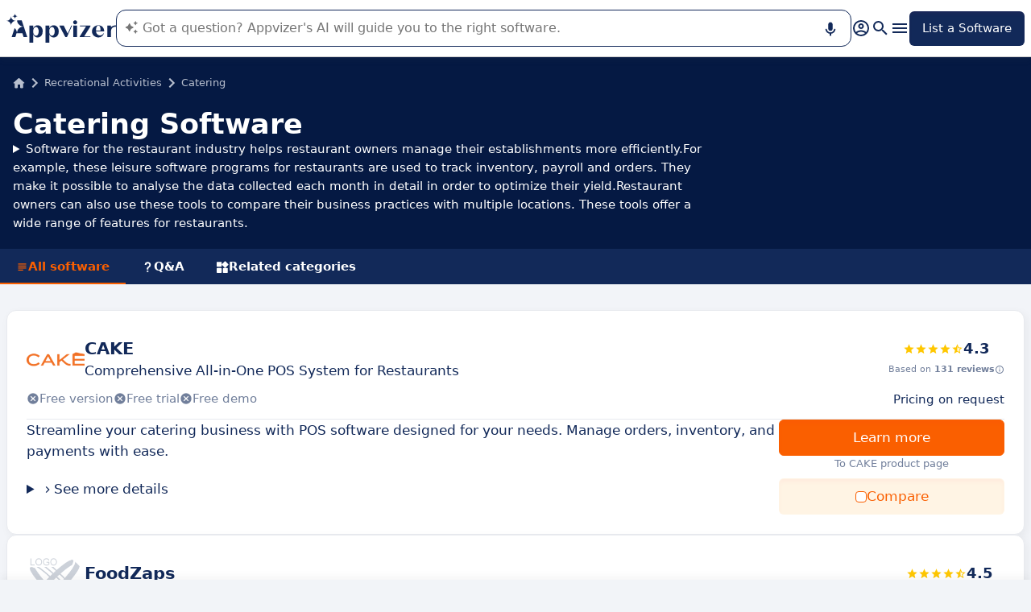

--- FILE ---
content_type: text/html
request_url: https://www.appvizer.com/recreational-activities/catering
body_size: 27363
content:
<!DOCTYPE html><html lang="en" data-astro-cid-upekzwec> <head><meta charset="UTF-8"><meta name="viewport" content="width=device-width, initial-scale=1.0"><link rel="icon" href="https://assets.appvizer.com/_img/appvizer-icon.svg"><link rel="preload" as="image" href="https://assets.appvizer.com/_img/appvizer-logo-blue.svg"><title>37 Best Catering Software for 2026 | Appvizer</title><meta property="og:title" content="37 Best Catering Software for 2026 | Appvizer"><meta property="twitter:title" content="37 Best Catering Software for 2026 | Appvizer"><meta property="og:type" content="website"><meta property="og:site_name" content="Appvizer"><meta property="og:locale" content="en"><meta property="twitter:site" content="appvizer_COM"><meta property="twitter:creator" content="@appvizer"><meta property="fb:app_id" class="astro-upekzwec" content="429078460823325"><meta property="fb:app_id" id="meta-fb-admin-Colin" class="astro-upekzwec" content="100000961422441"><meta property="fb:app_id" id="meta-fb-admin-Fabien" class="astro-upekzwec" content="100012648760275"><link rel="canonical" href="https://www.appvizer.com/recreational-activities/catering"><meta property="og:url" content="https://www.appvizer.com/recreational-activities/catering"><meta name="description" content="Discover the 37 Best Catering Software in 2026. Compare features, integrations, user experience, customer support, and prices on Appvizer."><meta name="og:description" content="Discover the 37 Best Catering Software in 2026. Compare features, integrations, user experience, customer support, and prices on Appvizer."><meta name="twitter:description" content="Discover the 37 Best Catering Software in 2026. Compare features, integrations, user experience, customer support, and prices on Appvizer."><link rel="alternate" hreflang="en" href="https://www.appvizer.com/recreational-activities/catering"><link rel="alternate" hreflang="pt-br" href="https://www.appvizer.com.br/lazer/restaurantes"><link rel="alternate" hreflang="it" href="https://www.appvizer.it/svago/catering"><link rel="alternate" hreflang="de" href="https://www.appvizer.de/freizeit/gastronomie"><link rel="alternate" hreflang="es" href="https://www.appvizer.es/ocios/restauracion"><link rel="alternate" hreflang="fr" href="https://www.appvizer.fr/loisirs/restauration"><link rel="alternate" hreflang="en-gb" href="https://www.appvizer.co.uk/recreational-activities/catering"><meta name="appvizer-page-type" content="Directory"><meta name="appvizer-gc-id" content="gc15"><meta name="appvizer-gc-name" content="Recreational Activities"><meta name="appvizer-sc-id" content="sc183"><meta name="appvizer-sc-name" content="Catering"><meta name="tech-auctions-configuration" content="{&#34;category&#34;:{&#34;id&#34;:&#34;sc183&#34;,&#34;name&#34;:&#34;Catering&#34;},&#34;isMagazine&#34;:false}"><script type="application/ld+json">{"@context":"https://schema.org","@graph":[{"@type":"WebSite","publisher":{"@type":"Organization","name":"Appvizer","sameAs":["https://www.facebook.com/appvizer-1463061440585278","https://twitter.com/appvizer","https://www.linkedin.com/company/appvizer","https://www.youtube.com/c/Appvizer"],"url":"https://www.appvizer.com","logo":"https://www.appvizer.com/_img/appvizer-icon.svg"},"headline":"37 Best Catering Software for 2026 | Appvizer","mainEntityOfPage":{"@type":"WebPage","@id":"https://www.appvizer.com/recreational-activities/catering"},"description":"Discover the 37 Best Catering Software in 2026. Compare features, integrations, user experience, customer support, and prices on Appvizer."},{"@type":"BreadcrumbList","itemListElement":[{"@type":"ListItem","position":1,"name":"Home","item":"https://www.appvizer.com"},{"@type":"ListItem","position":2,"name":"Recreational Activities","item":"https://www.appvizer.com/recreational-activities"},{"@type":"ListItem","position":3,"name":"Catering"}]},{"@type":"ItemList","name":"Catering Software","numberOfItems":37,"itemListElement":[{"@type":"SoftwareApplication","name":"CAKE","applicationCategory":"BusinessApplication","position":1,"url":"https://www.appvizer.com/recreational-activities/catering/cake-point-of-sale","aggregateRating":{"@type":"AggregateRating","bestRating":5,"worstRating":0,"ratingCount":131,"ratingValue":4.34}},{"@type":"SoftwareApplication","name":"FoodZaps","applicationCategory":"BusinessApplication","position":2,"url":"https://www.appvizer.com/recreational-activities/catering/foodzaps","aggregateRating":{"@type":"AggregateRating","bestRating":5,"worstRating":0,"ratingCount":57,"ratingValue":4.5}},{"@type":"SoftwareApplication","name":"Harbortouch POS","applicationCategory":"BusinessApplication","position":3,"url":"https://www.appvizer.com/recreational-activities/catering/harbortouch-pos","aggregateRating":{"@type":"AggregateRating","bestRating":5,"worstRating":0,"ratingCount":207,"ratingValue":2.17}},{"@type":"SoftwareApplication","name":"Lavu","applicationCategory":"BusinessApplication","position":4,"url":"https://www.appvizer.com/recreational-activities/catering/lavu","aggregateRating":{"@type":"AggregateRating","bestRating":5,"worstRating":0,"ratingCount":856,"ratingValue":4.34}},{"@type":"SoftwareApplication","name":"MenuDrive","applicationCategory":"BusinessApplication","position":5,"url":"https://www.appvizer.com/recreational-activities/catering/menudrive","aggregateRating":{"@type":"AggregateRating","bestRating":5,"worstRating":0,"ratingCount":5,"ratingValue":4.2}},{"@type":"SoftwareApplication","name":"MenuMax","applicationCategory":"BusinessApplication","position":6,"url":"https://www.appvizer.com/recreational-activities/catering/menumax","aggregateRating":{"@type":"AggregateRating","bestRating":5,"worstRating":0,"ratingCount":2,"ratingValue":5}},{"@type":"SoftwareApplication","name":"MONKEY","applicationCategory":"BusinessApplication","position":7,"url":"https://www.appvizer.com/recreational-activities/catering/monkey","aggregateRating":{"@type":"AggregateRating","bestRating":5,"worstRating":0,"ratingCount":18,"ratingValue":3.73}},{"@type":"SoftwareApplication","name":"Orca Inventory","applicationCategory":"BusinessApplication","position":8,"url":"https://www.appvizer.com/recreational-activities/catering/orca-inventory","aggregateRating":{"@type":"AggregateRating","bestRating":5,"worstRating":0,"ratingCount":7,"ratingValue":4.3}},{"@type":"SoftwareApplication","name":"orderbird PRO","applicationCategory":"BusinessApplication","position":9,"url":"https://www.appvizer.com/recreational-activities/catering/orderbird-pos","aggregateRating":{"@type":"AggregateRating","bestRating":5,"worstRating":0,"ratingCount":0}},{"@type":"SoftwareApplication","name":"Owl Ops","applicationCategory":"BusinessApplication","position":10,"url":"https://www.appvizer.com/recreational-activities/catering/owl-ops","aggregateRating":{"@type":"AggregateRating","bestRating":5,"worstRating":0,"ratingCount":0}},{"@type":"SoftwareApplication","name":"Reflection POS","applicationCategory":"BusinessApplication","position":11,"url":"https://www.appvizer.com/recreational-activities/catering/reflection-pos","aggregateRating":{"@type":"AggregateRating","bestRating":5,"worstRating":0,"ratingCount":2,"ratingValue":5}},{"@type":"SoftwareApplication","name":"Restaurant Catering System","applicationCategory":"BusinessApplication","position":12,"url":"https://www.appvizer.com/recreational-activities/catering/restaurant-catering","aggregateRating":{"@type":"AggregateRating","bestRating":5,"worstRating":0,"ratingCount":0}},{"@type":"SoftwareApplication","name":"Restaurant LogBook","applicationCategory":"BusinessApplication","position":13,"url":"https://www.appvizer.com/recreational-activities/catering/restaurant-logbook","aggregateRating":{"@type":"AggregateRating","bestRating":5,"worstRating":0,"ratingCount":0}},{"@type":"SoftwareApplication","name":"RestaurantConnect","applicationCategory":"BusinessApplication","position":14,"url":"https://www.appvizer.com/recreational-activities/catering/restaurantconnect","aggregateRating":{"@type":"AggregateRating","bestRating":5,"worstRating":0,"ratingCount":6,"ratingValue":3.3}},{"@type":"SoftwareApplication","name":"Revel","applicationCategory":"BusinessApplication","position":15,"url":"https://www.appvizer.com/recreational-activities/catering/revel-ipad-pos","aggregateRating":{"@type":"AggregateRating","bestRating":5,"worstRating":0,"ratingCount":12,"ratingValue":3.6}},{"@type":"SoftwareApplication","name":"ShopKeep","applicationCategory":"BusinessApplication","position":16,"url":"https://www.appvizer.com/recreational-activities/catering/shopkeep","aggregateRating":{"@type":"AggregateRating","bestRating":5,"worstRating":0,"ratingCount":1152,"ratingValue":4.5}},{"@type":"SoftwareApplication","name":"SUPERPOS","applicationCategory":"BusinessApplication","position":17,"url":"https://www.appvizer.com/recreational-activities/catering/superpos","aggregateRating":{"@type":"AggregateRating","bestRating":5,"worstRating":0,"ratingCount":4,"ratingValue":5}},{"@type":"SoftwareApplication","name":"A&B POS Pro","applicationCategory":"BusinessApplication","position":18,"url":"https://www.appvizer.com/recreational-activities/catering/ab-pos-pro","aggregateRating":{"@type":"AggregateRating","bestRating":5,"worstRating":0,"ratingCount":0}},{"@type":"SoftwareApplication","name":"Yelp Reservations","applicationCategory":"BusinessApplication","position":19,"url":"https://www.appvizer.com/recreational-activities/catering/yelp-reservations","aggregateRating":{"@type":"AggregateRating","bestRating":5,"worstRating":0,"ratingCount":5,"ratingValue":3}},{"@type":"SoftwareApplication","name":"Tastycloud","applicationCategory":"BusinessApplication","position":20,"url":"https://www.appvizer.com/recreational-activities/catering/tastycloud","aggregateRating":{"@type":"AggregateRating","bestRating":5,"worstRating":0,"ratingCount":38,"ratingValue":4}}]}]}</script><meta name="tech-domain" content="COM"><meta name="tech-translations-resources" content="{&#34;COM&#34;:{&#34;BASELINE&#34;:&#34;<span class=\&#34;highlighted\&#34;>Appvizer</span>, the Expert that <span class=\&#34;highlighted\&#34;>finds</span> your business software&#34;,&#34;HOME.LATEST_ARTICLES&#34;:&#34;Latest articles&#34;,&#34;HOME.SEE_ALL_ARTICLES&#34;:&#34;See all articles&#34;,&#34;HOME.RESOURCES&#34;:&#34;Resources&#34;,&#34;HOME.SEE_ALL_RESOURCES&#34;:&#34;See all resources&#34;,&#34;HOME.MOST_VIEWED&#34;:&#34;Most viewed&#34;,&#34;HOME.TOP_CATEGORY&#34;:&#34;Top categories&#34;,&#34;HOME.SOFTWARE_PRESENTATION.TITLE&#34;:&#34;Trending software&#34;,&#34;HOME.SOFTWARE_CATEGORIES&#34;:&#34;Software categories&#34;,&#34;HOME.SOFTWARE_CATEGORY&#34;:&#34;{title} software&#34;,&#34;HOME.SCROLL_LABEL&#34;:&#34;Find the software that's right for you&#34;,&#34;HOME.DESKTOP_SUB_BASELINE&#34;:&#34;Our <span class=\&#34;highlighted\&#34;>AI designed for professionals</span> recommends <span class=\&#34;highlighted\&#34;>the right SaaS tools</span>, thanks to thousands of Appvizer analyses and expert content.&#34;,&#34;HOME.MOBILE_SUB_BASELINE&#34;:&#34;Our <span class=\&#34;highlighted\&#34;>AI designed for professionals</span> recommends <span class=\&#34;highlighted\&#34;>the right SaaS tools</span>.&#34;,&#34;HOME.ASK_INFO&#34;:&#34;The more precise your question, the better our AI can answer it (several lines with <span class=\&#34;highlighted\&#34;>shift + enter</span>).&#34;,&#34;NOT_FOUND.META.TITLE&#34;:&#34;Appvizer - Not Found&#34;,&#34;ARTICLE.TAGS.GUEST&#34;:&#34;Word from the expert&#34;,&#34;ARTICLE.TAGS.HOW_TO&#34;:&#34;Tip&#34;,&#34;ARTICLE.TAGS.DEFINITION&#34;:&#34;Definition&#34;,&#34;ARTICLE.TAGS.WHITE_PAPER&#34;:&#34;White paper&#34;,&#34;ARTICLE.TAGS.SOFTWARE&#34;:&#34;Software&#34;,&#34;ARTICLE.TAGS.SOFTWARE_COMPARISON&#34;:&#34;Software comparison&#34;,&#34;ARTICLE.TAGS.NEWS&#34;:&#34;News&#34;,&#34;ARTICLE.TAGS.MODEL&#34;:&#34;Template&#34;,&#34;ARTICLE.TAGS.UPCOMING_WEBINAR&#34;:&#34;Upcoming webinar&#34;,&#34;ARTICLE.TAGS.WEBINAR&#34;:&#34;Webinar&#34;,&#34;ARTICLE.TABLE_OF_CONTENTS_TITLE&#34;:&#34;Table of contents&#34;,&#34;ARTICLE.TOPIC_RELATED_ARTICLES_TITLE&#34;:&#34;Articles on the same topic&#34;,&#34;ARTICLE.EXPERT_THOUGHT_TITLE&#34;:&#34;Thoughts of the expert&#34;,&#34;ARTICLE.SEE_ALSO_TITLE&#34;:&#34;See also&#34;,&#34;ARTICLE.VIEW_SOFTWARE&#34;:&#34;View software&#34;,&#34;ARTICLE.PUBLICATION_DATE&#34;:&#34;Published: {creationDate}&#34;,&#34;ARTICLE.BY_AUTHOR&#34;:&#34;By {authorFirstname} {authorLastname}&#34;,&#34;ARTICLE.QUOTED_SOFTWARE&#34;:&#34;Best tools for you&#34;,&#34;ARTICLE.PROMOTED_SOFTWARE&#34;:&#34;Selection of software for you&#34;,&#34;ARTICLE.LOAD_MORE&#34;:&#34;Load more articles&#34;,&#34;ARTICLE.LOADING&#34;:&#34;Loading...&#34;,&#34;ARTICLE.GUEST_ARTICLE_INFORMATION&#34;:&#34;Guest article. Appvizer occasionally invites experts. They are independent from Appvizer’s Editorial Committee and share their personal opinion and experience. The content of this article is written by the guest author and does not reflect the views of Appvizer.&#34;,&#34;ARTICLE.FREE_RESOURCE&#34;:&#34;Free content&#34;,&#34;ARTICLE.VALIDATED_BY&#34;:&#34;Approved by&#34;,&#34;ARTICLE.AUTHORED_BY&#34;:&#34;By&#34;,&#34;ARTICLE.DIRECTORY_LINK_TITLE&#34;:&#34;Discover our complete {categoryName} catalog&#34;,&#34;ARTICLE.DIRECTORY_LINK_LABEL&#34;:&#34;See all software&#34;,&#34;ARTICLE.GENERATION_TRANSLATION_FROM_FR&#34;:&#34;Article translated from French&#34;,&#34;ARTICLE.GENERATION_TRANSLATION_FROM_BR&#34;:&#34;Article translated from Portuguese&#34;,&#34;ARTICLE.GENERATION_TRANSLATION_FROM_ES&#34;:&#34;Article translated from Spanish&#34;,&#34;ARTICLE.GENERATION_TRANSLATION_FROM_IT&#34;:&#34;Article translated from Italian&#34;,&#34;ARTICLE.GENERATION_TRANSLATION_FROM_DE&#34;:&#34;Article translated from German&#34;,&#34;ARTICLE.GENERATION_TRANSLATION_FROM_UK&#34;:&#34;Article translated from English&#34;,&#34;ARTICLE.GENERATION_TRANSLATION_FROM_COM&#34;:&#34;Article translated from English&#34;,&#34;SOFTWARE.LABEL&#34;:&#34;Software&#34;,&#34;SOFTWARE.REVIEWS_LABEL&#34;:&#34;{reviewsCount} reviews&#34;,&#34;SOFTWARE.NO_REVIEW_LABEL&#34;:&#34;No user review&#34;,&#34;SOFTWARE.REVIEWS_BASED_ON_LABEL&#34;:&#34;Based on <span class=\&#34;bold\&#34;>{reviewsCount} reviews</span>&#34;,&#34;SOFTWARE.REVIEWS_INFORMATION_TOOLTIP&#34;:&#34;Appvizer calculates this overall rating to make your search for the best software easier. We've based it on user-generated verified reviews on industry-leading websites.&#34;,&#34;SOFTWARE.REVIEWS_LABEL_ALTERNATIVE&#34;:&#34;{rating} ({reviewsCount} reviews)&#34;,&#34;SOFTWARE.REVIEWS_REPLY_LABEL&#34;:&#34;Editor's response&#34;,&#34;SOFTWARE.REDIRECTION_LABEL&#34;:&#34;Learn more about {name}&#34;,&#34;SOFTWARE.REDIRECTION_LABEL_ALTERNATIVE&#34;:&#34;Learn more&#34;,&#34;SOFTWARE.CTA_LABEL&#34;:&#34;VISIT WEBSITE&#34;,&#34;SOFTWARE.THANK_YOU_FOR_INTEREST&#34;:&#34;Thank you for your interest!&#34;,&#34;SOFTWARE.CONTACT_FORM_ALREADY_SUBMITTED&#34;:&#34;Your request for a connection has already been sent to {name}.&#34;,&#34;SOFTWARE.RESOURCE_FORM_ALREADY_SUBMITTED&#34;:&#34;Your document is already on its way - check out your inbox.&#34;,&#34;SOFTWARE.CONTACT_LABEL&#34;:&#34;Contact {name}&#34;,&#34;SOFTWARE.SEE_THE_SOFTWARE&#34;:&#34;SEE SOFTWARE&#34;,&#34;SOFTWARE.SEE_ALL_SOFTWARE&#34;:&#34;See all software&#34;,&#34;SOFTWARE.SEE_ALL_SOFTWARE_OF_CATEGORY&#34;:&#34;See all software {category}&#34;,&#34;SOFTWARE.BACK_TO_SOFTWARE&#34;:&#34;Back to {name}&#34;,&#34;SOFTWARE.FEATURES&#34;:&#34;Features&#34;,&#34;SOFTWARE.ALTERNATIVES_LABEL&#34;:&#34;Clients alternatives to {name}&#34;,&#34;SOFTWARE.ALTERNATIVES_SHORT_LABEL&#34;:&#34;Alternatives to {name}&#34;,&#34;SOFTWARE.DOWNLOADABLE_RESOURCES_LABEL&#34;:&#34;{name}: its best resources&#34;,&#34;SOFTWARE.COMPARISONS_TITLE&#34;:&#34;Compare {name} to another software&#34;,&#34;SOFTWARE.REVIEWS_NAME_LABEL&#34;:&#34;Customer reviews about {name}&#34;,&#34;SOFTWARE.REVIEWS_NAME_SHORT_LABEL&#34;:&#34;{name} reviews&#34;,&#34;SOFTWARE.CREATE_REVIEW&#34;:&#34;Write a review&#34;,&#34;SOFTWARE.RECLAIM_LABEL&#34;:&#34;Claim this page&#34;,&#34;SOFTWARE.INFOS&#34;:&#34;Information on {name}&#34;,&#34;SOFTWARE.EDITED_BY&#34;:&#34;Software edited by {provider}&#34;,&#34;SOFTWARE.DATA_LOCATIONS&#34;:&#34;Data stored in the following countries: &#34;,&#34;SOFTWARE.LANGUAGES&#34;:&#34;List of the available languages: &#34;,&#34;SOFTWARE.CERTIFICATIONS&#34;:&#34;Certifications:&#34;,&#34;SOFTWARE.STRENGTHS&#34;:&#34;Its benefits&#34;,&#34;SOFTWARE.ALL_MEDIA&#34;:&#34;All media&#34;,&#34;SOFTWARE.SCREENSHOTS&#34;:&#34;Screenshots&#34;,&#34;SOFTWARE.VIDEOS&#34;:&#34;Videos&#34;,&#34;SOFTWARE.EDITIONS_LABEL&#34;:&#34;{name}: its rates&#34;,&#34;SOFTWARE.EDITIONS_REDIRECTION_COMPARE&#34;:&#34;Compare every feature&#34;,&#34;SOFTWARE.EDITIONS_REDIRECTION_DISPLAY&#34;:&#34;Show all functionalities&#34;,&#34;SOFTWARE.ALTERNATIVES_REDIRECTION&#34;:&#34;See every alternative&#34;,&#34;SOFTWARE.PRESENTATION&#34;:&#34;Summary&#34;,&#34;SOFTWARE.EDITIONS&#34;:&#34;Pricing&#34;,&#34;SOFTWARE.ALTERNATIVES&#34;:&#34;Alternatives&#34;,&#34;SOFTWARE.RESOURCES_TITLE&#34;:&#34;Resources&#34;,&#34;SOFTWARE.CERTIFIED_REVIEW&#34;:&#34;Certified reviews&#34;,&#34;SOFTWARE.REVIEWS_REDIRECTION&#34;:&#34;See all reviews&#34;,&#34;SOFTWARE.TEST&#34;:&#34;Complete test&#34;,&#34;SOFTWARE.TEST_TITLE&#34;:&#34;{name}: the complete test&#34;,&#34;SOFTWARE.TEST_OPINION&#34;:&#34;Appvizer's opinion&#34;,&#34;SOFTWARE.TEST_TARGET&#34;:&#34;Who is {name} for?&#34;,&#34;SOFTWARE.TEST_FEATURE&#34;:&#34;What are the features of {name}?&#34;,&#34;SOFTWARE.TEST_HIGHLIGHT&#34;:&#34;{name} highlights&#34;,&#34;SOFTWARE.SEE_MORE_RESOURCES&#34;:&#34;See more resources&#34;,&#34;SOFTWARE.SUBMIT_REVIEW&#34;:&#34;Leave a review&#34;,&#34;SOFTWARE.NO_REVIEWS_LABEL&#34;:&#34;No reviews, be the first to submit yours.&#34;,&#34;SOFTWARE.REVIEW_TITLE_PLACEHOLDER&#34;:&#34;Title of your review&#34;,&#34;SOFTWARE.REVIEW_BODY_PLACEHOLDER&#34;:&#34;Leave a comment&#34;,&#34;SOFTWARE.LOGGED_AS&#34;:&#34;Connect with your {username}&#34;,&#34;SOFTWARE.REVIEW_ERROR&#34;:&#34;Please enter a rating, a title and a comment on your review.&#34;,&#34;SOFTWARE.REVIEW_SAVED&#34;:&#34;Your opinion has been taken into account, it is now awaiting further validation.&#34;,&#34;SOFTWARE.REVIEW_FAILED&#34;:&#34;Your review was not saved, please try again.&#34;,&#34;SOFTWARE.CANCEL_REVIEW&#34;:&#34;Cancel&#34;,&#34;SOFTWARE.REPLY_LABEL&#34;:&#34;Answer&#34;,&#34;SOFTWARE.REPLY_SAVED&#34;:&#34;Your review has been taken into account, it will be online soon&#34;,&#34;SOFTWARE.REPLY_FAILED&#34;:&#34;Your review was not saved, please try again.&#34;,&#34;SOFTWARE.REPLY_ERROR&#34;:&#34;Please leave your response&#34;,&#34;SOFTWARE.SUBMIT_REPLY&#34;:&#34;Publish my review&#34;,&#34;SOFTWARE.REVIEW_PUBLISHED_AT&#34;:&#34;published on {date}&#34;,&#34;SOFTWARE.SEE_LESS&#34;:&#34;Show less&#34;,&#34;SOFTWARE.SEE_MORE&#34;:&#34;Show more&#34;,&#34;SOFTWARE.REVIEWS&#34;:&#34;Review&#34;,&#34;SOFTWARE.REVIEWS_SUMMARY&#34;:&#34;Reviews&#34;,&#34;SOFTWARE.PRESENTATION_LABEL&#34;:&#34;{name}: in summary&#34;,&#34;SOFTWARE.SOFTWARE_OF_CATEGORY&#34;:&#34;{categoryNameLowercase} software&#34;,&#34;SOFTWARE.RESOURCES&#34;:&#34;Resources linked to {name}&#34;,&#34;SOFTWARE.META.TITLE&#34;:&#34;{name}: Reviews, Prices &#38; Features | Appvizer&#34;,&#34;SOFTWARE.META.DESCRIPTION&#34;:&#34;Discover {name} with Appvizer: User Reviews, Pricing &#38; Features. Check out the best {categoryName} software on Appvizer&#34;,&#34;SOFTWARE.ALTERNATIVES_MOBILE&#34;:&#34;You might like&#34;,&#34;SOFTWARE.ALTERNATIVES_PAGE.META.TITLE&#34;:&#34;Alternatives to {name}: Compare Similar Programs | Appvizer&#34;,&#34;SOFTWARE.ALTERNATIVES_PAGE.META.DESCRIPTION&#34;:&#34;Compare alternatives to {name} and find the one best suited to your needs with Appvizer&#34;,&#34;SOFTWARE.ALTERNATIVES_PAGE.TITLE&#34;:&#34;Alternatives to {name}&#34;,&#34;SOFTWARE.REVIEWS_PAGE.META.TITLE&#34;:&#34;{name}: User Reviews | Appvizer&#34;,&#34;SOFTWARE.REVIEWS_PAGE.META.DESCRIPTION&#34;:&#34;Discover all the user reviews of {name}: Verified reviews with Appvizer&#34;,&#34;SOFTWARE.REVIEWS_PAGE.TITLE&#34;:&#34;User Reviews On {name}&#34;,&#34;SOFTWARE.REVIEWS_PAGE.REVIEWS_APPVIZER_INFORMATION_TOOLTIP&#34;:&#34;The reviews left on Appvizer are verified by our team to ensure the authenticity of their submitters.&#34;,&#34;SOFTWARE.ALTERNATIVES_TOP_LABEL&#34;:&#34;Alternatives&#34;,&#34;SOFTWARE.RELATED_ARTICLES&#34;:&#34;Articles related to {name}&#34;,&#34;SOFTWARE.CLAIM_SOFTWARE_CATCH_PHRASE&#34;:&#34;Are you the publisher of this software?&#34;,&#34;SOFTWARE.INFORMATION_BLOCK_TITLE&#34;:&#34;Pro tip&#34;,&#34;SOFTWARE.WARNING_BLOCK_TITLE&#34;:&#34;Warning&#34;,&#34;SOFTWARE.SEE_MORE_FEATURE&#34;:&#34;More features&#34;,&#34;SOFTWARE.APPVIZER_REVIEWS_NAME_LABEL&#34;:&#34;Appvizer Community Reviews ({nbReviews})&#34;,&#34;SOFTWARE.VIDEO&#34;:&#34;Video&#34;,&#34;SOFTWARE.ARTICLE_MENTIONING_IT&#34;:&#34;{name}: articles mentioning it&#34;,&#34;SOFTWARE.WEAKNESSES&#34;:&#34;Its disadvantages&#34;,&#34;SOFTWARE.SCREENSHOT&#34;:&#34;Screenshot&#34;,&#34;SOFTWARE.READ_ANALYSIS&#34;:&#34;Read our analysis about {name}&#34;,&#34;SOFTWARE.TO_SOFTWARE_WEBSITE&#34;:&#34;To {name} website&#34;,&#34;SOFTWARE.TO_SOFTWARE_PAGE&#34;:&#34;To {name} product page&#34;,&#34;SOFTWARE.CONTACT&#34;:&#34;Contact&#34;,&#34;SOFTWARE.STRENGTHS_OF_SOFTWARE&#34;:&#34;Benefits of {name}&#34;,&#34;SOFTWARE.OPTION.FREE_VERSION&#34;:&#34;Free version&#34;,&#34;SOFTWARE.OPTION.FREE_TRIAL&#34;:&#34;Free trial&#34;,&#34;SOFTWARE.OPTION.FREE_DEMO&#34;:&#34;Free demo&#34;,&#34;SOFTWARE.PRICE.PAID_VERSION_FROM&#34;:&#34;Paid version from&#34;,&#34;SOFTWARE.PRICE.PRICE_ON_DEMAND&#34;:&#34;Pricing on request&#34;,&#34;SOFTWARE.CONTACT_FORM_BOTTOM_TEXT_WITHOUT_VENDOR&#34;:&#34;Appvizer is committed to taking care of your personal data. I accept to be contacted by {name}'s owner, referred to as \&#34;Seller\&#34; in Appvizer's Privacy Policy and <a href=\&#34;https://www.appvizer.com/about/terms-of-service\&#34; target=\&#34;_blank\&#34;>Terms and Conditions</a>&#34;,&#34;SOFTWARE.CONTACT_FORM_BOTTOM_TEXT_WITH_VENDOR&#34;:&#34;Appvizer is committed to taking care of your personal data. I accept to be contacted by {vendorName}, owner of {name}, referred to as \&#34;Seller\&#34; in Appvizer's Privacy Policy and <a href=\&#34;https://www.appvizer.com/about/terms-of-service\&#34; target=\&#34;_blank\&#34;>Terms and Conditions</a>&#34;,&#34;SOFTWARE.APPVIZER_REVIEW&#34;:&#34;Appvizer Review&#34;,&#34;SOFTWARE.STRENGTHS_SHORT_LABEL&#34;:&#34;Advantages&#34;,&#34;SOFTWARE.MORE_DETAILS&#34;:&#34;More details&#34;,&#34;SOFTWARE.COVER_TITLE&#34;:&#34;Review {name}: {teaser} - Appvizer&#34;,&#34;SOFTWARE.NO_ALTERNATIVES_FOUND&#34;:&#34;At this time, we have not yet identified any alternatives to {name}, but our teams are continuously analyzing new solutions as they become available. This page will be updated as soon as new relevant solutions are identified. Please check back soon to discover any new developments!&#34;,&#34;SOFTWARE.SPECIAL_OFFER.SEE_THE_OFFER&#34;:&#34;Enjoy the offer&#34;,&#34;EDITION.PRICE.PRICE&#34;:&#34;Rate&#34;,&#34;EDITION.PRICE.MAX_USERS&#34;:&#34;{maxUsers, plural, =0{/unlimited users} one {/user} other{/# users}}&#34;,&#34;EDITION.PRICE.ASK&#34;:&#34;On demand&#34;,&#34;EDITION.PRICE.FREE&#34;:&#34;Free&#34;,&#34;EDITION.PRICE.PERIOD.MONTHLY&#34;:&#34;/month&#34;,&#34;EDITION.PRICE.PERIOD.YEARLY&#34;:&#34;/year&#34;,&#34;EDITION.PRICE.PERIOD.ONCE&#34;:&#34; &#34;,&#34;EDITION.OTHER_FEATURES&#34;:&#34; + {nbOtherFeatures} other features&#34;,&#34;EDITION.UNLIMITED_MAX_USER&#34;:&#34;/unlimited users&#34;,&#34;EDITION.MULTIPLE_MAX_USER&#34;:&#34;/{maxUsers} users&#34;,&#34;EDITION.ONE_MAX_USER&#34;:&#34;/user&#34;,&#34;REGISTER&#34;:&#34;List a Software&#34;,&#34;DOWNLOAD&#34;:&#34;Download&#34;,&#34;COMPARISON&#34;:&#34;{softwareName1} vs {softwareName2}&#34;,&#34;DURATION_LIGHT&#34;:&#34;{hours, select, 0 {} other {{hours}h}}{minutes, select, 0 {} other {{minutes}{hours, select, 0 { min} other {m}}}}&#34;,&#34;LANGUAGE.IN_PT&#34;:&#34;In Portuguese&#34;,&#34;LANGUAGE.IN_DE&#34;:&#34;In German&#34;,&#34;LANGUAGE.IN_EN&#34;:&#34;In English&#34;,&#34;LANGUAGE.IN_ES&#34;:&#34;In Spanish&#34;,&#34;LANGUAGE.IN_FR&#34;:&#34;In French&#34;,&#34;LANGUAGE.IN_IT&#34;:&#34;In Italian&#34;,&#34;FOOTER.ABOUT&#34;:&#34;About&#34;,&#34;FOOTER.TRANSPARENCY&#34;:&#34;Transparency&#34;,&#34;FOOTER.PRIVACY&#34;:&#34;Privacy&#34;,&#34;FOOTER.LEGAL_NOTICE&#34;:&#34;Privacy Terms&#34;,&#34;FOOTER.TERMS&#34;:&#34;Terms of use&#34;,&#34;FOOTER.COMPARATOR&#34;:&#34;Software comparison tool&#34;,&#34;FOOTER.TRENDS&#34;:&#34;Trends&#34;,&#34;FOOTER.SITEMAP&#34;:&#34;Sitemap&#34;,&#34;FOOTER.EDITOR&#34;:&#34;My account&#34;,&#34;FOOTER.HELP_CENTER&#34;:&#34;Help Center&#34;,&#34;FOOTER.PARTNERS&#34;:&#34;Software vendors&#34;,&#34;FOOTER.LANGUAGE&#34;:&#34;Language:&#34;,&#34;FOOTER.SOFTWARE&#34;:&#34;Software&#34;,&#34;FOOTER.MAGAZINE_SITEMAP&#34;:&#34;Magazine&#34;,&#34;NEWSLETTER.EMAIL&#34;:&#34;Email&#34;,&#34;NEWSLETTER.TITLE&#34;:&#34;Work Smarter by Appvizer&#34;,&#34;NEWSLETTER.TITLE_ALTERNATIVE_1&#34;:&#34;Work Smarter : the Appvizer newsletter&#34;,&#34;NEWSLETTER.TEXT&#34;:&#34;New trends and tips to be more efficient at work, in your mailbox.&#34;,&#34;NEWSLETTER.BUTTON&#34;:&#34;Subscribe&#34;,&#34;NEWSLETTER.ERROR.EMAIL_REQUIRED&#34;:&#34;Please fill in an email address.&#34;,&#34;NEWSLETTER.ERROR.EMAIL_INVALID&#34;:&#34;Please fill in a valid email address.&#34;,&#34;NEWSLETTER.ERROR.SUBMIT&#34;:&#34;Error while trying to submit, please retry.&#34;,&#34;SEARCH.PLACEHOLDER&#34;:&#34;Search software and articles&#34;,&#34;SEARCH.FEATURE_CONTEXT&#34;:&#34;in {type} › {context}&#34;,&#34;SEARCH.CATEGORY_COUNT&#34;:&#34;{count} solutions&#34;,&#34;SEARCH.CATEGORY_LABEL&#34;:&#34;{name} software&#34;,&#34;SEARCH.LABEL&#34;:&#34;Your search&#34;,&#34;SEARCH.ALL_TAB&#34;:&#34;All&#34;,&#34;SEARCH.ARTICLE_TAG&#34;:&#34;Article&#34;,&#34;SEARCH.ARTICLES_TAB&#34;:&#34;Articles&#34;,&#34;SEARCH.SOFTWARE_TAG&#34;:&#34;Software&#34;,&#34;SEARCH.SOFTWARE_TAB&#34;:&#34;Software&#34;,&#34;SEARCH.RESOURCE_TAG&#34;:&#34;Resource&#34;,&#34;SEARCH.RESOURCES_TAB&#34;:&#34;Resources&#34;,&#34;SEARCH.PROMOTED_TAG&#34;:&#34;Sponsored&#34;,&#34;SEARCH.COMPARISON_TAG&#34;:&#34;Comparison&#34;,&#34;SEARCH.TOPIC_TAG&#34;:&#34;Topic&#34;,&#34;SEARCH.MORE_RESULTS&#34;:&#34;See more results&#34;,&#34;SEARCH.ASSOCIATED_SEARCH&#34;:&#34;Related searches&#34;,&#34;SEARCH.NO_RESULTS_TITLE&#34;:&#34;Sorry, no results matching your search&#34;,&#34;SEARCH.ERROR_TITLE&#34;:&#34;Sorry, an error occurred during your search&#34;,&#34;SEARCH.CHECK_SEARCH&#34;:&#34;Check your search or try another keyword.&#34;,&#34;SEARCH.META_TITLE&#34;:&#34;Seach - Appvizer&#34;,&#34;HEADER.ACCOUNT.LOGIN&#34;:&#34;Login&#34;,&#34;HEADER.ACCOUNT.MENU.MY_ACCOUNT&#34;:&#34;My account&#34;,&#34;HEADER.ACCOUNT.MENU.MY_SOFTWARE&#34;:&#34;My solutions&#34;,&#34;HEADER.ACCOUNT.MENU.MY_ANALYSIS&#34;:&#34;My analytics&#34;,&#34;HEADER.ACCOUNT.MENU.CRM&#34;:&#34;CRM&#34;,&#34;HEADER.ACCOUNT.MENU.VENDORS&#34;:&#34;Vendors&#34;,&#34;HEADER.ACCOUNT.MENU.USERS&#34;:&#34;Users&#34;,&#34;HEADER.ACCOUNT.MENU.SOFTWARE&#34;:&#34;Services&#34;,&#34;HEADER.ACCOUNT.MENU.FEATURES&#34;:&#34;Features&#34;,&#34;HEADER.ACCOUNT.MENU.CONTENT&#34;:&#34;Content&#34;,&#34;HEADER.ACCOUNT.MENU.SOFTWARE_GROUP&#34;:&#34;Software groups&#34;,&#34;HEADER.ACCOUNT.MENU.TESTS&#34;:&#34;Tests&#34;,&#34;HEADER.ACCOUNT.MENU.LOGOUT&#34;:&#34;Logout&#34;,&#34;HEADER.ACCOUNT.MENU.MY_LEADS&#34;:&#34;My leads&#34;,&#34;HEADER.ACCOUNT.MENU.MY_PLANS&#34;:&#34;My Plans&#34;,&#34;HEADER.ACCOUNT.MENU.PLANS&#34;:&#34;Plans&#34;,&#34;HEADER.ACCOUNT.MENU.MY_AUCTIONS&#34;:&#34;My auctions&#34;,&#34;HEADER.ASK_INFO&#34;:&#34;The more precise your question, the better our AI can answer it (several lines with <span class=\&#34;highlighted\&#34;>shift + enter</span>).<br />\nAppvizer's AI guides you in the use or selection of enterprise SaaS software.&#34;,&#34;FR&#34;:&#34;France (Français)&#34;,&#34;COM&#34;:&#34;United States (English)&#34;,&#34;UK&#34;:&#34;United Kingdom (English)&#34;,&#34;ES&#34;:&#34;España (Español)&#34;,&#34;DE&#34;:&#34;Deutschland (Deutsch)&#34;,&#34;IT&#34;:&#34;Italia (Italiano)&#34;,&#34;BR&#34;:&#34;Brasil (Português)&#34;,&#34;NAVIGATION.ACTIVITY_AREA&#34;:&#34;Business sector&#34;,&#34;NAVIGATION.ALL_ARTICLES_AND_SOFTWARES&#34;:&#34;All software and articles&#34;,&#34;NAVIGATION.NO_ARTICLE_TO_DISPLAY&#34;:&#34;No article available&#34;,&#34;NAVIGATION.SEE_ALL_ARTICLES&#34;:&#34;See all articles&#34;,&#34;NAVIGATION.NO_SOFTWARE_TO_DISPLAY&#34;:&#34;No software available&#34;,&#34;NAVIGATION.SEE_ALL_SOFTWARES&#34;:&#34;See all software&#34;,&#34;NAVIGATION.BACK&#34;:&#34;Back&#34;,&#34;BREADCRUMB.BASE_URL&#34;:&#34;Home&#34;,&#34;CATEGORY.SIBLING_CATEGORIES&#34;:&#34;{name}: other categories to discover&#34;,&#34;CATEGORY.SOFTWARE_GUIDE&#34;:&#34;{name}: our software guides&#34;,&#34;CATEGORY.SOFTWARE_PRESENTATION.TITLE&#34;:&#34;{name}: trending solutions&#34;,&#34;CATEGORY.LATEST_ARTICLES&#34;:&#34;Latest articles&#34;,&#34;CATEGORY.SELECTION_CATEGORIES.TITLE&#34;:&#34;{name}: popular categories&#34;,&#34;CATEGORY.SELECTION_CATEGORIES.TITLE_MOBILE&#34;:&#34;Choose a category&#34;,&#34;CATEGORY.SELECTION_CATEGORIES.TITLE_DESKTOP&#34;:&#34;Other categories&#34;,&#34;CATEGORY.TOPIC.HOW_TO&#34;:&#34;{name}: how to manage from A to Z?&#34;,&#34;CATEGORY.TOPIC.DEFINITION&#34;:&#34;{name}: understanding the basics&#34;,&#34;CATEGORY.TOPIC.SOFTWARE&#34;:&#34;{name}: finding the suitable software&#34;,&#34;CATEGORY.SELECT_CHILD.TITLE&#34;:&#34;{name}: popular categories&#34;,&#34;CATEGORY.SELECT_CHILD.TITLE_MOBILE&#34;:&#34;Choose a category&#34;,&#34;CATEGORY.SELECT_CHILD.TITLE_DESKTOP&#34;:&#34;Other categories&#34;,&#34;CATEGORY.POPULAR_SOFTWARE_CATEGORY.TITLE&#34;:&#34;{name}: popular software directories&#34;,&#34;CATEGORY.POPULAR_SOFTWARE_CATEGORY.DROPDOWN_LABEL&#34;:&#34;Other categories&#34;,&#34;CATEGORY.LOAD_MORE&#34;:&#34;Load more articles&#34;,&#34;CATEGORY.LOADING&#34;:&#34;Loading...&#34;,&#34;CATEGORY.META.TITLE&#34;:&#34;{name} News, Articles, Software Programs, and Business Resources&#34;,&#34;CATEGORY.META.DESCRIPTION&#34;:&#34;All the latest news, software reviews and business guides on {name} right here on Appvizer&#34;,&#34;CATEGORY.SEE_ALL_SOFTWARE&#34;:&#34;See all software&#34;,&#34;CATEGORY.ASSOCIATE_SOFTWARE_CATEGORY.TITLE&#34;:&#34;{name} : related categories&#34;,&#34;CATEGORY.ASSOCIATE_SOFTWARE_CATEGORY.SEE_MORE&#34;:&#34;Show more&#34;,&#34;CATEGORY.ASSOCIATE_SOFTWARE_CATEGORY.SEE_LESS&#34;:&#34;Show less&#34;,&#34;META.TITLE&#34;:&#34;Appvizer | Media and Software Comparison Tool for Professionals&#34;,&#34;META.DESCRIPTION&#34;:&#34;Reinvent your business: Thrive and find the best software program for your business with Appvizer&#34;,&#34;TRANSPARENCY.LABEL&#34;:&#34;Learn more&#34;,&#34;TRANSPARENCY.TEXT&#34;:&#34;Transparency is an essential value for Appvizer. As a media, we strive to provide readers with useful quality content while allowing Appvizer to earn revenue from this content. Thus, we invite you to discover our compensation system.&#34;,&#34;DIRECTORY.TITLE&#34;:&#34;{categoryName} Software&#34;,&#34;DIRECTORY.SOFTWARE_TITLE&#34;:&#34;Compare software systems of {categoryName}&#34;,&#34;DIRECTORY.CATEGORY_REDIRECTION_LABEL&#34;:&#34;Need any advice? Discover all our articles of&#34;,&#34;DIRECTORY.ALL_SOFTWARE&#34;:&#34;All the software systems&#34;,&#34;DIRECTORY.GUIDE&#34;:&#34;Shopping guide&#34;,&#34;DIRECTORY.CATEGORY&#34;:&#34;category&#34;,&#34;DIRECTORY.SUBCATEGORY&#34;:&#34;Subcategory&#34;,&#34;DIRECTORY.BYKEYWORDS&#34;:&#34;By keywords&#34;,&#34;DIRECTORY.DATALOCALISATION&#34;:&#34;Data location&#34;,&#34;DIRECTORY.LANGUAGES&#34;:&#34;Languages&#34;,&#34;DIRECTORY.FILTER&#34;:&#34;Filter&#34;,&#34;DIRECTORY.FEATURES&#34;:&#34;Features&#34;,&#34;DIRECTORY.SUMMARY&#34;:&#34;Table of contents&#34;,&#34;DIRECTORY.PURCHASE_GUIDE&#34;:&#34;{categoryName}: purchase guide&#34;,&#34;DIRECTORY.SUB_CATEGORIES_TITLE&#34;:&#34;Refine your software research of {categoryNameLowercase}&#34;,&#34;DIRECTORY.SIBLINGS_TITLE&#34;:&#34;{categoryName}: other categories to discover&#34;,&#34;DIRECTORY.SEE_ALL_CATEGORIES&#34;:&#34;See all categories&#34;,&#34;DIRECTORY.FILTER_PANEL.BUSINESS_FUNCTIONS_LABEL&#34;:&#34;Professional group&#34;,&#34;DIRECTORY.FILTER_PANEL.SOFTWARE_CATEGORIES_LABEL&#34;:&#34;Category&#34;,&#34;DIRECTORY.FILTER_PANEL.FILTER&#34;:&#34;Filter&#34;,&#34;DIRECTORY.META.TITLE&#34;:&#34;{nbSoftware} Best {categoryName} Software for {currentYear} | Appvizer&#34;,&#34;DIRECTORY.META.DESCRIPTION&#34;:&#34;Discover the {nbSoftware} Best {categoryName} Software in {currentYear}. Compare features, integrations, user experience, customer support, and prices on Appvizer.&#34;,&#34;DIRECTORY.SOFTWARE_LIST_TITLE&#34;:&#34;Our selection of {nbSoftware} {categoryNameLowercase} software&#34;,&#34;DIRECTORY.TABS.SOFTWARE_LIST&#34;:&#34;All software&#34;,&#34;DIRECTORY.TABS.GUIDE&#34;:&#34;Buyer's guide&#34;,&#34;DIRECTORY.TABS.FAQ&#34;:&#34;Q&#38;A&#34;,&#34;DIRECTORY.TABS.ASSOCIATE_SOFTWARE_CATEGORY&#34;:&#34;Related categories&#34;,&#34;DIRECTORY.GUIDE_TITLE&#34;:&#34;{categoryName} software: purchase guide&#34;,&#34;DIRECTORY.FAQ_TITLE&#34;:&#34;{categoryName} softwares: Q&#38;A&#34;,&#34;TIMEZONE.DEFAULT&#34;:&#34;CET&#34;,&#34;SEE_MORE_DETAILS&#34;:&#34;See more details&#34;,&#34;SEE_LESS_DETAILS&#34;:&#34;See less details&#34;,&#34;SOFWARE.COMPANY.SIZE.UNIQUE&#34;:&#34;For one-employee companies&#34;,&#34;SOFWARE.COMPANY.SIZE.ALL&#34;:&#34;For all companies&#34;,&#34;SOFWARE.COMPANY.SIZE.MORE_EMPLOYEE&#34;:&#34;For companies with more than {minUsers} employees&#34;,&#34;SOFWARE.COMPANY.SIZE.BETWEEN_EMPLOYEE&#34;:&#34;For companies with {minUsers} to {maxUsers} employees&#34;,&#34;SOFTWARE_LIST_BLOCK.DISPLAY_FULLSCREEN&#34;:&#34;Display in full screen&#34;,&#34;SOFTWARE_LIST_BLOCK.INDEX_SEPARATOR&#34;:&#34;of&#34;,&#34;AN_ERROR_OCCURRED&#34;:&#34;An error occurred. Please try again later.&#34;,&#34;CATEGORIES.TITLE&#34;:&#34;{nbCategories} software categories&#34;,&#34;CATEGORIES.REGISTER_LABEL&#34;:&#34;Your software is not yet listed on Appvizer? Get a free listing now!&#34;,&#34;CATEGORIES.BREADCRUMB_LABEL&#34;:&#34;All categories&#34;,&#34;ASK.PLACEHOLDER&#34;:&#34;Got a question? Appvizer's AI will guide you to the right software.&#34;,&#34;ASK.CITATIONS&#34;:&#34;Sources&#34;,&#34;ASK.RELATED_QUESTIONS&#34;:&#34;Related questions&#34;,&#34;ASK.META_TITLE&#34;:&#34;Ask Appvizer - The AI assistant that guides you to the right software&#34;,&#34;ASK.ERROR&#34;:&#34;An error occurred&#34;,&#34;ASK.RELATED_SOFTWARE&#34;:&#34;Recommended software for you&#34;,&#34;ASK.DESKTOP_PLACEHOLDER&#34;:&#34;Got a question? Appvizer's AI will guide you to the right software.&#34;,&#34;ASK.MOBILE_PLACEHOLDER&#34;:&#34;Got a question? Our AI will answer it.&#34;,&#34;ASK.PREVENT_AI_ERROR&#34;:&#34;AI can sometimes be wrong. Don't forget to check the answers by cross-referencing your sources.&#34;,&#34;ASK.MIC_TOOLTIP&#34;:&#34;Speak&#34;,&#34;ASK.STOP_TOOLTIP&#34;:&#34;Stop dictation&#34;,&#34;ASK.SUBMIT_TOOLTIP&#34;:&#34;Submit&#34;,&#34;COMPARE_SUBMIT_LABEL&#34;:&#34;Compare the selected software&#34;,&#34;COMPARE_LABEL&#34;:&#34;Compare&#34;,&#34;AUTHOR.LAST_ARTICLES&#34;:&#34;Latest articles&#34;,&#34;LISTICLE.METHODOLOGY_LABEL&#34;:&#34;Methodology&#34;,&#34;LISTICLE.SIDE_ADS_TITLE&#34;:&#34;Sponsored links&#34;,&#34;LISTICLE.MINUTES_LABEL&#34;:&#34;min read&#34;,&#34;LISTICLE.AUTHORED_BY_LABEL&#34;:&#34;By&#34;,&#34;LISTICLE.VALIDATED_BY_LABEL&#34;:&#34;Validated by&#34;,&#34;LISTICLE.SOFTWARES_SUMMARY_TITLE&#34;:&#34;All our recommendations&#34;,&#34;LISTICLE.USECASE_LABEL&#34;:&#34;Use case&#34;,&#34;LISTICLE.SOFTWARE_LABEL&#34;:&#34;Our choice&#34;,&#34;LISTICLE.KEY_ASSET_LABEL&#34;:&#34;Key asset&#34;,&#34;LISTICLE.TRUST_SECTION_TITLE&#34;:&#34;Why you can trust us&#34;,&#34;LISTICLE.SOFTWARE_PRESENTATION_LABEL&#34;:&#34;Our choice&#34;,&#34;LISTICLE.BUTTON_ACTIVE_LABEL&#34;:&#34;See website&#34;,&#34;LISTICLE.BUTTON_INACTIVE_LABEL&#34;:&#34;See software&#34;,&#34;LISTICLE.REINSURANCE_LABEL&#34;:&#34;Some links may be affiliate links, but our selections remain independent.&#34;,&#34;LISTICLE.AVOID_REASONS_TITLE&#34;:&#34;Who should avoid it&#34;,&#34;LISTICLE.TARGETS_TITLE&#34;:&#34;Who it suits&#34;,&#34;LISTICLE.CONS_TITLE&#34;:&#34;Avoid if&#34;,&#34;LISTICLE.LIKED_ITEMS_TITLE&#34;:&#34;What we like&#34;,&#34;LISTICLE.USER_REVIEWS_TITLE&#34;:&#34;What users say&#34;,&#34;LISTICLE.ALTERNATIVES_TITLE&#34;:&#34;Close alternatives&#34;,&#34;LISTICLE.RELATED_ARTICLES_TITLE&#34;:&#34;To go further&#34;,&#34;LISTICLE.LEARNINGS_SECTION_TITLE&#34;:&#34;What we learned from user reviews&#34;,&#34;LISTICLE.FREQUENT_QUESTIONS_TITLE&#34;:&#34;Frequently asked questions&#34;,&#34;LISTICLE.OTHER_SOFTWARES_TITLE&#34;:&#34;Other solutions tested&#34;,&#34;LISTICLE.METHODOLOGY_TITLE&#34;:&#34;Our methodology&#34;,&#34;LISTICLE.TABLE_OF_CONTENT_INTRODUCTION_LABEL&#34;:&#34;What really matters&#34;,&#34;LISTICLE.TABLE_OF_CONTENT_TITLE&#34;:&#34;Summary&#34;,&#34;LISTICLE.METHODOLOGY_LINK&#34;:&#34;Our methodology&#34;}}"><script src="https://static.regie.appvizer.com/scripts/appvizer-promoted.js" async defer></script><script src="https://static.ariadne.appvizer.one/static/ariadne-script.js" async defer></script><script type="importmap">{"imports": {"react": "https://esm.sh/react@18.3.0","react-dom": "https://esm.sh/react-dom@18.3.0"}}</script>
    <!-- Google Tag Manager -->
      <script>(function(w,d,s,l,i){w[l]=w[l]||[];w[l].push({'gtm.start':
      new Date().getTime(),event:'gtm.js'});var f=d.getElementsByTagName(s)[0],
      j=d.createElement(s),dl=l!='dataLayer'?'&l='+l:'';j.async=true;j.src=
      'https://www.googletagmanager.com/gtm.js?id='+i+dl+ '';f.parentNode.insertBefore(j,f);
      })(window,document,'script','dataLayer','GTM-MPBFNBQ2');</script>
      <!-- End Google Tag Manager -->
    
      <!-- Google Tag Manager (noscript) -->
      <noscript><iframe src="https://www.googletagmanager.com/ns.html?id=GTM-MPBFNBQ2"
      height="0" width="0" style="display:none;visibility:hidden"></iframe></noscript>
      <!-- End Google Tag Manager (noscript) -->
      
      <script type="text/javascript">
      (function(){function i(e){if(!window.frames[e]){if(document.body&&document.body.firstChild){var t=document.body;var n=document.createElement("iframe");n.style.display="none";n.name=e;n.title=e;t.insertBefore(n,t.firstChild)}else{setTimeout(function(){i(e)},5)}}}function e(n,o,r,f,s){function e(e,t,n,i){if(typeof n!=="function"){return}if(!window[o]){window[o]=[]}var a=false;if(s){a=s(e,i,n)}if(!a){window[o].push({command:e,version:t,callback:n,parameter:i})}}e.stub=true;e.stubVersion=2;function t(i){if(!window[n]||window[n].stub!==true){return}if(!i.data){return}var a=typeof i.data==="string";var e;try{e=a?JSON.parse(i.data):i.data}catch(t){return}if(e[r]){var o=e[r];window[n](o.command,o.version,function(e,t){var n={};n[f]={returnValue:e,success:t,callId:o.callId};if(i.source){i.source.postMessage(a?JSON.stringify(n):n,"*")}},o.parameter)}}if(typeof window[n]!=="function"){window[n]=e;if(window.addEventListener){window.addEventListener("message",t,false)}else{window.attachEvent("onmessage",t)}}}e("__tcfapi","__tcfapiBuffer","__tcfapiCall","__tcfapiReturn");i("__tcfapiLocator")})();
      </script>
    
      <script type="text/javascript">
      (function(){(function(e,i,o){var n=document.createElement("link");n.rel="preconnect";n.as="script";var t=document.createElement("link");t.rel="dns-prefetch";t.as="script";var r=document.createElement("script");r.id="spcloader";r.type="text/javascript";r["async"]=true;r.charset="utf-8";window.didomiConfig=window.didomiConfig||{};window.didomiConfig.sdkPath=window.didomiConfig.sdkPath||o||"https://sdk.privacy-center.org/";var d=window.didomiConfig.sdkPath;var a=d+e+"/loader.js?target_type=notice&target="+i;if(window.didomiConfig&&window.didomiConfig.user){var c=window.didomiConfig.user;var s=c.country;var f=c.region;if(s){a=a+"&country="+s;if(f){a=a+"&region="+f}}}n.href=d;t.href=d;r.src=a;var m=document.getElementsByTagName("script")[0];m.parentNode.insertBefore(n,m);m.parentNode.insertBefore(t,m);m.parentNode.insertBefore(r,m)})("a8ff32f4-78c7-4428-825d-0badb488b68b","T6d3KPky")})();
      </script>
      <style>.pills-container[data-astro-cid-ly2czn5u]{display:flex;flex-direction:column;gap:8px}.pills-container[data-astro-cid-ly2czn5u].carotte .pill[data-astro-cid-ly2czn5u].button{background-color:#fff9f5;color:#fa5f00;white-space:normal}.pills-container[data-astro-cid-ly2czn5u].carotte .pill[data-astro-cid-ly2czn5u].button.highlighted,.pills-container[data-astro-cid-ly2czn5u].carotte .pill[data-astro-cid-ly2czn5u].button:hover{box-shadow:0 0 0 1px #fa5f00}.pills-container[data-astro-cid-ly2czn5u].carotte .toggle-pills-label[data-astro-cid-ly2czn5u]{color:#fa5f00;border:1px solid #feceb0}.pills-container[data-astro-cid-ly2czn5u].marine .pill[data-astro-cid-ly2czn5u].button{background-color:#f2f4f8;color:#122959}.pills-container[data-astro-cid-ly2czn5u].marine .pill[data-astro-cid-ly2czn5u].button.highlighted,.pills-container[data-astro-cid-ly2czn5u].marine .pill[data-astro-cid-ly2czn5u].button:hover{box-shadow:0 0 0 1px #122959}.pills-container[data-astro-cid-ly2czn5u].marine .toggle-pills-label[data-astro-cid-ly2czn5u]{color:#122959;border:1px solid #f2f4f8}.toggle-pills-input[data-astro-cid-ly2czn5u]{display:none}.toggle-pills-input[data-astro-cid-ly2czn5u]~.toggle-pills-label[data-astro-cid-ly2czn5u] .pills-see-less[data-astro-cid-ly2czn5u]{display:none}.toggle-pills-input[data-astro-cid-ly2czn5u]:checked~.toggle-pills-label[data-astro-cid-ly2czn5u] .pills-icon-label[data-astro-cid-ly2czn5u]{transform:rotate(180deg)}.toggle-pills-input[data-astro-cid-ly2czn5u]:checked~.toggle-pills-label[data-astro-cid-ly2czn5u] .pills-see-less[data-astro-cid-ly2czn5u]{display:flex}.toggle-pills-input[data-astro-cid-ly2czn5u]:checked~.toggle-pills-label[data-astro-cid-ly2czn5u] .pills-see-more[data-astro-cid-ly2czn5u]{display:none}.toggle-pills-input[data-astro-cid-ly2czn5u]:checked~.toggle-pills-label[data-astro-cid-ly2czn5u]:hover .pills-icon-label[data-astro-cid-ly2czn5u]{transform:rotate(225deg)}.toggle-pills-input[data-astro-cid-ly2czn5u]:checked~.pills[data-astro-cid-ly2czn5u] .pill[data-astro-cid-ly2czn5u]{display:flex}.toggle-pills-label[data-astro-cid-ly2czn5u]{display:flex;align-items:center;justify-content:space-between;gap:16px;padding:0 16px;border-radius:4px 4px 0 0;box-shadow:none;cursor:pointer;position:relative;max-width:320px;height:59px;overflow:hidden}.toggle-pills-label[data-astro-cid-ly2czn5u]:hover .pills-icon-label[data-astro-cid-ly2czn5u]{transform:rotate(45deg)}.pills-icon-label[data-astro-cid-ly2czn5u]{font-size:23px;height:23px;width:23px;min-width:23px;line-height:23px;transition:transform .1s ease}.pill[data-astro-cid-ly2czn5u]:nth-child(n+11){display:none}.pills[data-astro-cid-ly2czn5u]{display:flex;flex-direction:row;align-items:flex-start;gap:8px;flex-wrap:wrap}.pill[data-astro-cid-ly2czn5u].button{border:none;transition:box-shadow .1s ease;box-shadow:none}
.pagination[data-astro-cid-pmplnboi]{display:flex;gap:8px;user-select:none;justify-content:center}.pagination[data-astro-cid-pmplnboi]>[data-astro-cid-pmplnboi]{width:42px;height:42px;display:flex;justify-content:center;align-items:center;border-radius:6px;color:#122959;text-decoration:none;transition:background-color .1s ease-in}.pagination[data-astro-cid-pmplnboi]>a[data-astro-cid-pmplnboi]:hover{background:#cfdbf6}.current-page[data-astro-cid-pmplnboi]{background:#cfdbf6}a[data-astro-cid-pmplnboi]:visited{opacity:.8}.previous[data-astro-cid-pmplnboi],.next[data-astro-cid-pmplnboi]{font-size:16px;height:16px;width:16px;min-width:16px;line-height:16px}.content[data-astro-cid-mfadxihr],.edito[data-astro-cid-mfadxihr]{display:flex;flex-direction:column;gap:24px}.title[data-astro-cid-mfadxihr]{margin-top:12px}.header[data-astro-cid-mfadxihr]{width:100%;background-color:#051943;display:flex;color:#fff;flex-direction:column}.header-content[data-astro-cid-mfadxihr]{display:flex;flex-direction:column;align-items:center;width:100%;margin:0 auto;box-sizing:border-box;gap:16px;padding:16px}.header-description[data-astro-cid-mfadxihr]{display:flex;flex-direction:column;flex:1;width:100%;box-sizing:border-box;gap:8px}.header-description[data-astro-cid-mfadxihr]>[data-astro-cid-mfadxihr]{max-width:860px}.introduction[data-astro-cid-mfadxihr][open] .introduction-content[data-astro-cid-mfadxihr]{display:block}.introduction-content[data-astro-cid-mfadxihr]{cursor:pointer;overflow:hidden;display:-webkit-box;line-clamp:2;-webkit-line-clamp:2;-webkit-box-orient:vertical}.content-title[data-astro-cid-mfadxihr]{margin-top:8px}.content-navigation[data-astro-cid-mfadxihr]{display:flex;height:44px;background-color:#122959;box-sizing:border-box;padding:0 calc((100% - 1280px)/2);overflow-x:scroll;scrollbar-width:none}.content-navigation-tab[data-astro-cid-mfadxihr]{display:flex;gap:8px;padding:0 20px;align-items:center;text-wrap:nowrap;transition:box-shadow .1s ease,color .1s ease}.content-navigation-tab[data-astro-cid-mfadxihr]:hover,.content-navigation-tab[data-astro-cid-mfadxihr]:first-child{box-shadow:inset 0 -2px #fa5f00;color:#fa5f00}.content-navigation-tab-icon[data-astro-cid-mfadxihr]{font-size:15px;height:15px;width:15px;min-width:15px;line-height:15px}.software-list[data-astro-cid-mfadxihr]{display:flex;flex-direction:column;gap:16px}.table-of-contents[data-astro-cid-mfadxihr]{display:flex;flex-direction:column;border:1px solid #d0d4de;padding:30px;width:380px;gap:16px;position:sticky;top:58px}@media screen and (min-width: 951px){.table-of-contents[data-astro-cid-mfadxihr]{top:78px}}.chapter-link[data-astro-cid-mfadxihr]:hover{text-decoration:underline}.guide-container[data-astro-cid-mfadxihr]{display:flex;flex-direction:row;align-items:flex-start;gap:70px}.guide-container[data-astro-cid-mfadxihr] .guide[data-astro-cid-mfadxihr]{max-width:100%}.faq-title[data-astro-cid-mfadxihr]{margin-top:16px;margin-bottom:20px}.faq-question-answer[data-astro-cid-mfadxihr][open] .faq-question-icon[data-astro-cid-mfadxihr]{transform:rotate(-90deg)}.faq-question-answer[data-astro-cid-mfadxihr][open] .faq-answer[data-astro-cid-mfadxihr]{max-height:400px}.faq-question-answer[data-astro-cid-mfadxihr][open]:hover .faq-question-icon[data-astro-cid-mfadxihr]{transform:rotate(-45deg)}.faq-question[data-astro-cid-mfadxihr]{display:flex;justify-content:space-between;border-bottom:1px solid #D0D4DE;padding:12px 16px}.faq-question[data-astro-cid-mfadxihr]:hover{cursor:pointer}.faq-question[data-astro-cid-mfadxihr]:hover .faq-question-icon[data-astro-cid-mfadxihr]{transform:rotate(45deg)}.faq-answer[data-astro-cid-mfadxihr]{max-height:0;padding:16px 16px 32px;transition:all .1s ease-out;background-color:#e8eaef;color:#41547a}.faq-question-icon[data-astro-cid-mfadxihr]{font-size:23px;height:23px;width:23px;min-width:23px;line-height:23px;flex:none;transition:all .1s ease;transform:rotate(90deg)}.directories-title[data-astro-cid-mfadxihr]{margin-bottom:24px}@media screen and (min-width: 951px){.header-content[data-astro-cid-mfadxihr]{flex-direction:row;justify-content:space-between;align-items:start;max-width:1280px;width:100%;padding:20px 16px}.content[data-astro-cid-mfadxihr] .directories-title[data-astro-cid-mfadxihr],.content[data-astro-cid-mfadxihr] .content-title[data-astro-cid-mfadxihr],.content[data-astro-cid-mfadxihr] .pills-container{padding-left:30px;padding-right:30px}.go-to-top[data-astro-cid-mfadxihr]{display:none}.guide-container[data-astro-cid-mfadxihr] .guide[data-astro-cid-mfadxihr]{max-width:calc(100% - 450px)}}.content-wrap{padding:0 8px;gap:48px}
@charset "UTF-8";.tooltip[data-astro-cid-y3yaggtp]{display:none;position:relative;font-family:system-ui,sans-serif;font-size:13px;line-height:21px;font-weight:400;height:100%;align-items:center}.tooltiptext[data-astro-cid-y3yaggtp]{visibility:hidden;background-color:#030f2a;color:#e1e1e1;border-radius:4px;padding:8px 12px;position:absolute;z-index:10;text-align:left;filter:drop-shadow(0px 2px 4px rgba(0,0,0,.15));bottom:calc(100% + 11px)}.tooltip-arrow[data-astro-cid-y3yaggtp]{visibility:hidden;position:absolute;border-width:6px;border-style:solid;left:50%;margin-left:-6px;bottom:100%;border-color:#122959 transparent transparent transparent}.tooltip[data-astro-cid-y3yaggtp]:hover .tooltiptext[data-astro-cid-y3yaggtp],.tooltip[data-astro-cid-y3yaggtp]:hover .tooltip-arrow[data-astro-cid-y3yaggtp]{visibility:visible;opacity:1}@media screen and (min-width: 951px){.tooltip[data-astro-cid-y3yaggtp]{display:flex}}.meta-review[data-astro-cid-vyys63z6]{display:flex;gap:7px;align-items:center}.meta-review[data-astro-cid-vyys63z6] .horizontal[data-astro-cid-vyys63z6]{flex-direction:row}.rating-container[data-astro-cid-vyys63z6]{display:flex;gap:7px;align-items:center}.rating-value[data-astro-cid-vyys63z6]{font-size:18px;font-weight:700}.meta-review[data-astro-cid-vyys63z6].large{flex-direction:column}.meta-review-label[data-astro-cid-vyys63z6]{display:flex;gap:4px;align-items:center;margin-left:1px;color:#717f9b;font-weight:400;font-size:11px}.meta-review-label[data-astro-cid-vyys63z6] .bold{font-weight:700}.rating-value[data-astro-cid-vyys63z6].large{font-size:22px}.meta-review-label[data-astro-cid-vyys63z6].large{font-size:11px}@media screen and (min-width: 951px){.horizontal[data-astro-cid-vyys63z6]{flex-direction:column;gap:0}.rating-value[data-astro-cid-vyys63z6].large{font-size:33px}.meta-review-label[data-astro-cid-vyys63z6].large{font-size:17px}}.descriptive-software-tile[data-astro-cid-sjc6uzcc]{display:flex;flex-direction:column;padding:16px;border:1px solid #E8EAEF;border-radius:12px;box-shadow:3px 4px 12px #0000000d;gap:16px;z-index:1;background-color:#fff;box-sizing:border-box;width:100%;transition:box-shadow .5s ease,transform .5s ease}.descriptive-software-tile[data-astro-cid-sjc6uzcc]:hover{transform:scale(1.01);box-shadow:0 4px 20px #00000026}.logo[data-astro-cid-sjc6uzcc]{width:50px;height:50px}.software-header[data-astro-cid-sjc6uzcc]{display:flex;flex-direction:column;border-bottom:1px solid #E8EAEF;padding-bottom:12px;gap:16px;cursor:pointer}.software-header[data-astro-cid-sjc6uzcc]:hover .title[data-astro-cid-sjc6uzcc]{color:#fa5f00}.software-block[data-astro-cid-sjc6uzcc]{display:flex;flex-direction:column;gap:16px}.software-information[data-astro-cid-sjc6uzcc]{display:flex;align-items:center;gap:16px}.title-teaser[data-astro-cid-sjc6uzcc]{display:flex;flex-direction:column;gap:4px}.title[data-astro-cid-sjc6uzcc]{transition:color .1s ease}.meta-reviews[data-astro-cid-sjc6uzcc]{align-self:center}.meta-review-label[data-astro-cid-sjc6uzcc]{margin-left:1px;color:#717f9b;font-weight:400;font-size:11px}.options-and-pricing[data-astro-cid-sjc6uzcc]{display:flex;flex-direction:column;gap:16px}.options[data-astro-cid-sjc6uzcc]{display:flex;flex-wrap:wrap;row-gap:8px;column-gap:32px}.descriptions-and-cta[data-astro-cid-sjc6uzcc]{display:flex;flex-direction:column;gap:18px}.cta[data-astro-cid-sjc6uzcc]{display:flex;flex-direction:column;gap:8px;align-items:center;justify-content:flex-end}.cta[data-astro-cid-sjc6uzcc] .button[data-astro-cid-sjc6uzcc]{min-width:min(296px,100%)}.cta[data-astro-cid-sjc6uzcc] .click-label[data-astro-cid-sjc6uzcc]{color:#717f9b;text-align:center}.description-details[data-astro-cid-sjc6uzcc]{margin-top:24px;max-height:30px;transition:max-height 1s ease}.description-details[data-astro-cid-sjc6uzcc] .description-details-summary[data-astro-cid-sjc6uzcc]{-webkit-touch-callout:none;-webkit-user-select:none;-khtml-user-select:none;-moz-user-select:none;-ms-user-select:none;user-select:none;cursor:pointer;display:flex;align-items:center;gap:8px}.description-details[data-astro-cid-sjc6uzcc] .description-details-summary[data-astro-cid-sjc6uzcc]:hover .icon[data-astro-cid-sjc6uzcc]{transform:rotate(45deg)}.description-details[data-astro-cid-sjc6uzcc] .icon[data-astro-cid-sjc6uzcc]{width:16px;height:16px;transition:transform .1s ease}.description-details[data-astro-cid-sjc6uzcc] .see-less-label[data-astro-cid-sjc6uzcc]{display:none}.description-details[data-astro-cid-sjc6uzcc][open]{max-height:10000px}.description-details[data-astro-cid-sjc6uzcc][open] .icon[data-astro-cid-sjc6uzcc]{transform:rotate(90deg)}.description-details[data-astro-cid-sjc6uzcc][open] .see-less-label[data-astro-cid-sjc6uzcc]{display:inline}.description-details[data-astro-cid-sjc6uzcc][open] .see-more-label[data-astro-cid-sjc6uzcc]{display:none}.part2[data-astro-cid-sjc6uzcc]{margin-top:24px}.read-analysis[data-astro-cid-sjc6uzcc]{color:#fa5f00}.strength-title[data-astro-cid-sjc6uzcc]{margin-top:16px;margin-bottom:8px}.strength-icon[data-astro-cid-sjc6uzcc]{font-size:24px;height:24px;width:24px;min-width:24px;line-height:24px;color:#48bc2b}.strength[data-astro-cid-sjc6uzcc]{display:flex;align-items:center;gap:4px}.compare-btn[data-astro-cid-sjc6uzcc]{display:flex;gap:6px;min-width:min(296px,100%);margin-top:8px;cursor:pointer;-webkit-touch-callout:none;-webkit-user-select:none;-khtml-user-select:none;-moz-user-select:none;-ms-user-select:none;user-select:none}.compare-btn[data-astro-cid-sjc6uzcc]:before{content:"";border:1px solid #fa5f00;width:12px;height:12px;border-radius:4px;font-size:12px;transition:background-color .2s ease,color .2s ease;display:flex;justify-content:center;align-items:center;background-color:#fff}.compare-checkbox[data-astro-cid-sjc6uzcc]{display:none}.compare-checkbox[data-astro-cid-sjc6uzcc]:checked+.descriptive-software-tile[data-astro-cid-sjc6uzcc] .compare-btn[data-astro-cid-sjc6uzcc]{background-color:#feebcb}.compare-checkbox[data-astro-cid-sjc6uzcc]:checked+.descriptive-software-tile[data-astro-cid-sjc6uzcc] .compare-btn[data-astro-cid-sjc6uzcc]:before{content:"✓";background-color:#fa5f00;color:#fff4e4}@media screen and (min-width: 951px){.descriptive-software-tile[data-astro-cid-sjc6uzcc]{padding:24px}.software-block[data-astro-cid-sjc6uzcc]{flex-direction:row;align-items:center;justify-content:space-between}.logo[data-astro-cid-sjc6uzcc]{width:72px;height:72px}.options-and-pricing[data-astro-cid-sjc6uzcc]{display:flex;flex-direction:row;justify-content:space-between}.descriptions-and-cta[data-astro-cid-sjc6uzcc]{flex-direction:row;gap:80px;justify-content:space-between}.descriptions[data-astro-cid-sjc6uzcc]{overflow-wrap:anywhere}.cta[data-astro-cid-sjc6uzcc] .button[data-astro-cid-sjc6uzcc],.compare-btn[data-astro-cid-sjc6uzcc]{min-width:280px}}.promoted-product-image[data-astro-cid-rd47g4ed]{max-width:100%;height:auto}.promoted-product[data-astro-cid-rd47g4ed]{line-height:0;width:fit-content;align-self:center}
.software-option[data-astro-cid-zqlx22nz]{display:flex;gap:4px;align-items:center}.software-option[data-astro-cid-zqlx22nz] .icon[data-astro-cid-zqlx22nz]{font-size:16px;height:16px;width:16px;min-width:16px;line-height:16px}.software-option[data-astro-cid-zqlx22nz]:not(.checked){color:#717f9b}.software-option[data-astro-cid-zqlx22nz].checked .icon[data-astro-cid-zqlx22nz]{color:#48bc2b}
.ask-form[data-astro-cid-jisfolma]{flex:1;width:100%;display:flex;max-height:100%;position:relative;box-sizing:border-box;align-items:center;flex-direction:column}.ask-form[data-astro-cid-jisfolma]:valid .question-submit[data-astro-cid-jisfolma]{display:flex;background-color:#122959}.ask-form[data-astro-cid-jisfolma]:valid .question-submit[data-astro-cid-jisfolma]:hover{transform:scale(1.1)}.ask-form[data-astro-cid-jisfolma]>[data-astro-cid-jisfolma]:not(.ask-info-container){z-index:1}.ask-input[data-astro-cid-jisfolma]{width:100%;min-height:100%;max-height:100%;border-radius:12px;resize:none;overflow-x:hidden;text-overflow:ellipsis;height:auto;transition:box-shadow .2s ease;border:.8px solid #122959}.ask-input[data-astro-cid-jisfolma]:hover,.ask-input[data-astro-cid-jisfolma]:focus{box-shadow:0 0 0 .6px #122959}.ask-input[data-astro-cid-jisfolma].readonly{pointer-events:none}.sparkles[data-astro-cid-jisfolma]{position:absolute;left:10px;font-size:18px;height:18px;width:18px;min-width:18px;line-height:18px;pointer-events:none;transition:color .2s ease}.ask-input[data-astro-cid-jisfolma]:invalid~.sparkles[data-astro-cid-jisfolma]{color:#757575}.actions[data-astro-cid-jisfolma]{position:absolute;display:flex;align-items:center;gap:8px}.question-submit[data-astro-cid-jisfolma]{border-radius:50%;border:0;padding:2px 6px;color:#fff;background-color:#122959;transition:background-color .2s ease,transform .2s ease}.question-submit[data-astro-cid-jisfolma].disabled-grayed{background-color:#c0c5d0}.question-submit[data-astro-cid-jisfolma].disabled-hidden{display:none}.voice[data-astro-cid-jisfolma]{-webkit-tap-highlight-color:transparent;display:flex;justify-content:center;align-items:center;cursor:pointer;border-radius:50%;transition:background-color .2s ease,color .2s ease}.voice[data-astro-cid-jisfolma].disabled{pointer-events:none}.voice[data-astro-cid-jisfolma]:hover{background-color:#f2f4f8}.voice[data-astro-cid-jisfolma]:not(.active) .stop[data-astro-cid-jisfolma]{display:none}.voice[data-astro-cid-jisfolma].active{background:#41547a;color:#fff;animation:micAnim 1.5s infinite}.voice[data-astro-cid-jisfolma].active .mic[data-astro-cid-jisfolma]{display:none}@keyframes micAnim{0%,to{box-shadow:0 0 #41547a}50%{box-shadow:0 0 0 2px #41547a}}.ask-info-container[data-astro-cid-jisfolma]{position:absolute;overflow:hidden;transition:max-height 0s .2s ease;max-height:0;width:100%}.ask-info[data-astro-cid-jisfolma]{position:relative;padding:30px 40px 16px 16px;background-color:#f2f4f8;border:1px solid #e1e1e1;border-radius:0 0 12px 12px;z-index:0;transition:transform .2s ease;transform:translateY(-100%)}.ask-info[data-astro-cid-jisfolma] .highlighted{font-weight:700}.close-info[data-astro-cid-jisfolma]{position:absolute;font-size:18px;height:18px;width:18px;min-width:18px;line-height:18px;z-index:1;color:#b8bfce;top:30px;right:12px;cursor:pointer}.ask-form[data-astro-cid-jisfolma].tall .ask-input[data-astro-cid-jisfolma]{font-size:16px;line-height:20px;padding:16px 40px 40px 32px}.ask-form[data-astro-cid-jisfolma].tall .actions[data-astro-cid-jisfolma]{right:16px;bottom:8px}.ask-form[data-astro-cid-jisfolma].tall .question-submit[data-astro-cid-jisfolma]{width:40px;height:40px}.ask-form[data-astro-cid-jisfolma].tall .question-submit[data-astro-cid-jisfolma] svg[data-astro-cid-jisfolma]{font-size:16px;height:16px;width:16px;min-width:16px;line-height:16px}.ask-form[data-astro-cid-jisfolma].tall .voice[data-astro-cid-jisfolma]{width:40px;height:40px}.ask-form[data-astro-cid-jisfolma].tall .voice[data-astro-cid-jisfolma] svg[data-astro-cid-jisfolma]{font-size:22px;height:22px;width:22px;min-width:22px;line-height:22px}.ask-form[data-astro-cid-jisfolma].tall .sparkles[data-astro-cid-jisfolma]{top:18px}.ask-form[data-astro-cid-jisfolma].tall .ask-info-container[data-astro-cid-jisfolma]{top:calc(100% - 10px)}.ask-form[data-astro-cid-jisfolma].display-info .ask-info-container[data-astro-cid-jisfolma]{transition:max-height 0s ease;max-height:1000px}.ask-form[data-astro-cid-jisfolma].display-info .ask-info-container[data-astro-cid-jisfolma] .ask-info[data-astro-cid-jisfolma]{transform:translateY(0)}.ask-form[data-astro-cid-jisfolma].small .ask-input[data-astro-cid-jisfolma]{font-size:14px;line-height:19px;padding:12px 40px 12px 32px}.ask-form[data-astro-cid-jisfolma].small .ask-input[data-astro-cid-jisfolma]::placeholder{white-space:nowrap;overflow-x:hidden;text-overflow:ellipsis}.ask-form[data-astro-cid-jisfolma].small .actions[data-astro-cid-jisfolma]{right:8px;bottom:16px}.ask-form[data-astro-cid-jisfolma].small .voice[data-astro-cid-jisfolma],.ask-form[data-astro-cid-jisfolma].small .question-submit[data-astro-cid-jisfolma]{width:28px;height:28px}.ask-form[data-astro-cid-jisfolma].small .question-submit[data-astro-cid-jisfolma] svg[data-astro-cid-jisfolma]{font-size:12px;height:12px;width:12px;min-width:12px;line-height:12px}.ask-form[data-astro-cid-jisfolma].small .voice[data-astro-cid-jisfolma] svg[data-astro-cid-jisfolma]{font-size:18px;height:18px;width:18px;min-width:18px;line-height:18px}.ask-form[data-astro-cid-jisfolma].small .sparkles[data-astro-cid-jisfolma]{top:12px}.ask-form[data-astro-cid-jisfolma].small .ask-info-container[data-astro-cid-jisfolma]{top:calc(100% - 20px)}@media screen and (min-width: 951px){.ask-form[data-astro-cid-jisfolma].tall .ask-input[data-astro-cid-jisfolma]{font-size:17px;line-height:23px}.ask-form[data-astro-cid-jisfolma].tall .voice[data-astro-cid-jisfolma]{width:32px;height:32px}.ask-form[data-astro-cid-jisfolma].tall .voice[data-astro-cid-jisfolma] svg[data-astro-cid-jisfolma]{font-size:20px;height:20px;width:20px;min-width:20px;line-height:20px}.ask-form[data-astro-cid-jisfolma].tall .question-submit[data-astro-cid-jisfolma]{width:32px;height:32px}.ask-form[data-astro-cid-jisfolma].tall .question-submit[data-astro-cid-jisfolma] svg[data-astro-cid-jisfolma]{font-size:12px;height:12px;width:12px;min-width:12px;line-height:12px}.ask-form[data-astro-cid-jisfolma].small .sparkles[data-astro-cid-jisfolma]{top:25px}.ask-form[data-astro-cid-jisfolma].small .ask-input[data-astro-cid-jisfolma]{font-size:16px}.ask-form[data-astro-cid-jisfolma].small .actions[data-astro-cid-jisfolma]{right:12px;bottom:20px}}.breadcrumb-container[data-astro-cid-pdzss2w6]{max-width:1280px;box-sizing:border-box;flex:1;min-height:32px;align-content:center;margin:auto;width:100%}.breadcrumb-container[data-astro-cid-pdzss2w6]:not(.breadcrumb-embed){padding:14px 8px 12px}.breadcrumb[data-astro-cid-pdzss2w6]{display:flex;flex-direction:row;align-items:center}.limited-labels[data-astro-cid-pdzss2w6]{display:flex;padding:0}.limited-labels[data-astro-cid-pdzss2w6] a[data-astro-cid-pdzss2w6],.limited-labels[data-astro-cid-pdzss2w6] span[data-astro-cid-pdzss2w6]{text-overflow:ellipsis;overflow:hidden;white-space:nowrap;max-width:250px}.icon[data-astro-cid-pdzss2w6]{flex-shrink:0}.icon[data-astro-cid-pdzss2w6].light{font-size:20px}.breadcrumb[data-astro-cid-pdzss2w6]{display:flex;flex-direction:row;align-items:center;padding:0}.link[data-astro-cid-pdzss2w6]{color:inherit;cursor:pointer;text-align:center;max-width:250px;overflow:hidden;-webkit-box-orient:vertical;line-clamp:1;-webkit-line-clamp:1;display:block}.home[data-astro-cid-pdzss2w6]{color:inherit;min-width:15px}.link[data-astro-cid-pdzss2w6]:hover{text-decoration:underline}.link[data-astro-cid-pdzss2w6].disabled{cursor:default}.link[data-astro-cid-pdzss2w6].disabled :not(.selected)[data-astro-cid-pdzss2w6]{color:#455478}.link[data-astro-cid-pdzss2w6].disabled:hover{text-decoration:none}.link[data-astro-cid-pdzss2w6].selected{font-weight:400}@media screen and (min-width: 951px){.limited-labels[data-astro-cid-pdzss2w6] a[data-astro-cid-pdzss2w6],.limited-labels[data-astro-cid-pdzss2w6] span[data-astro-cid-pdzss2w6],.link[data-astro-cid-pdzss2w6]{max-width:none}}.select[data-astro-cid-zitkw5rk]{position:relative;display:inline-flex}.select[data-astro-cid-zitkw5rk]:hover .arrow[data-astro-cid-zitkw5rk]{transform:rotate(-45deg)}input[data-astro-cid-zitkw5rk].options-toggle{display:none}label[data-astro-cid-zitkw5rk]{cursor:pointer;display:flex;align-items:center;gap:4px}.select-options[data-astro-cid-zitkw5rk]{display:none;margin-top:8px}input[data-astro-cid-zitkw5rk].options-toggle:checked~.select-options[data-astro-cid-zitkw5rk]{display:flex}input[data-astro-cid-zitkw5rk].options-toggle:checked~label[data-astro-cid-zitkw5rk]>.arrow[data-astro-cid-zitkw5rk]{transform:rotate(-180deg)}input[data-astro-cid-zitkw5rk].options-toggle:checked:hover~label[data-astro-cid-zitkw5rk]>.arrow[data-astro-cid-zitkw5rk]{transform:rotate(-135deg)}.arrow[data-astro-cid-zitkw5rk]{width:24px;height:24px;transition:transform .1s ease}/*! normalize.css v3.0.3 | MIT License | github.com/necolas/normalize.css */html{font-family:system-ui,sans-serif;-ms-text-size-adjust:100%;-webkit-text-size-adjust:100%}body{margin:0}article,aside,details,figcaption,figure,footer,header,hgroup,main,menu,nav,section,summary{display:block}audio,canvas,progress,video{display:inline-block;vertical-align:baseline}audio:not([controls]){display:none;height:0}[hidden],template{display:none}a{background-color:transparent}a:active,a:hover{outline:0}abbr[title]{border-bottom:1px dotted}b,strong{font-weight:700}dfn{font-style:italic}h1{font-size:2em;margin:.67em 0}mark{background:#ff0;color:#000}small{font-size:80%}sub,sup{font-size:75%;line-height:0;position:relative;vertical-align:baseline}sup{top:-.5em}sub{bottom:-.25em}img{border:0}svg:not(:root){overflow:hidden}figure{margin:1em 40px}hr{box-sizing:content-box;height:0}pre{overflow:auto}code,kbd,pre,samp{font-family:monospace,monospace;font-size:1em}button,input,optgroup,select,textarea{color:inherit;font:inherit;margin:0}button{overflow:visible}button,select{text-transform:none}button,html input[type=button],input[type=reset],input[type=submit]{-webkit-appearance:button;cursor:pointer}button[disabled],html input[disabled]{cursor:default}button::-moz-focus-inner,input::-moz-focus-inner{border:0;padding:0}input{line-height:normal}input[type=checkbox],input[type=radio]{box-sizing:border-box;padding:0}input[type=number]::-webkit-inner-spin-button,input[type=number]::-webkit-outer-spin-button{height:auto}input[type=search]{-webkit-appearance:textfield;box-sizing:content-box}input[type=search]::-webkit-search-cancel-button,input[type=search]::-webkit-search-decoration{-webkit-appearance:none}fieldset{border:1px solid #c0c0c0;margin:0 2px;padding:.35em .625em .75em}legend{border:0;padding:0}textarea{overflow:auto}optgroup{font-weight:700}table{border-collapse:collapse;border-spacing:0}td,th{padding:0}@keyframes zoom{0%{transform:scale(0)}to{transform:scale(1)}}@keyframes gradient{0%{background-position:0% 50%}50%{background-position:100% 50%}to{background-position:0% 50%}}@keyframes fadeIn{0%{opacity:0}to{opacity:1}}@keyframes fadeInLeft{0%{opacity:0;transform:translate(20px)}to{transform:translate(0);opacity:1}}@keyframes fadeInTop{0%{opacity:0;transform:translateY(20px)}to{transform:translateY(0);opacity:1}}@keyframes bounceY{0%{transform:translateY(0)}50%{transform:translateY(-5px)}to{transform:translateY(0)}}html{overflow-y:scroll;overflow-x:hidden;scroll-padding-top:110px}@media screen and (max-width: 950px){html:has(#mobile-menu-toggle:checked){overflow:hidden}}@media screen and (min-width: 951px){html{scroll-padding-top:80px}}body{color:#122959;position:relative}body.blue{background-color:#f2f4f8}body:not(.blue){background-color:#fff}a,.a{color:#f0005a;cursor:pointer;text-decoration:none}a:hover,.a:hover{text-decoration:underline}a:visited,.a:visited{opacity:.8}a.primary,.a.primary{color:#122959}a.secondary,.a.secondary{color:#f0005a}a.accent,.a.accent{color:#fa5f00}a.alt,.a.alt{color:#fff}a.underline,.a.underline{text-decoration:underline}a.default:hover,.a.default:hover{text-decoration:none}a.default:visited,.a.default:visited{opacity:1}a.strong,.a.strong{font-weight:500}.editorial-content,.answer-content{display:flex;flex-direction:column;gap:20px}.editorial-content>p+:not(p,ul),.editorial-content>div+:not(p,ul),.editorial-content>ul+:not(p,ul),.answer-content>p+:not(p,ul),.answer-content>div+:not(p,ul),.answer-content>ul+:not(p,ul){margin-top:20px}.editorial-content ul,.editorial-content ol,.answer-content ul,.answer-content ol{margin-left:32px}.editorial-content ol,.answer-content ol{list-style:decimal}.editorial-content ol ol,.answer-content ol ol{list-style-type:lower-alpha}.editorial-content ol ol ol,.answer-content ol ol ol{list-style-type:lower-roman}.editorial-content ul,.answer-content ul{list-style:disc}.editorial-content.table-striped tr:nth-child(2n),.answer-content.table-striped tr:nth-child(2n){background-color:#faf7f7}.editorial-content.table-standard tr:nth-child(2n),.answer-content.table-standard tr:nth-child(2n){background-color:#f2f4f8}.editorial-content table,.answer-content table{display:block;max-width:100%;overflow:auto;border:none}hr{margin-top:0;margin-bottom:0;border-width:0;border-top:1px solid #e1e1e1}img[src=null],img[src=undefined]{position:relative}img[src=null]:before,img[src=undefined]:before{content:" ";display:block;position:absolute;height:inherit;width:inherit;background:#d6e3ff}.shadow-on-hover:hover{box-shadow:3px 4px 12px #0000001a}html:has(.checkbox-dialog[type=checkbox]:checked:not(.hide-in-mobile)){overflow:hidden}.not-closable{position:fixed;inset:0;box-sizing:border-box;animation-name:zoom;animation-duration:.3s;color:unset;align-content:center;width:100vw;height:100vh;border:none;margin:auto;background-color:#fff;z-index:11;border-radius:6px;overflow-y:auto;padding:20px 40px 0}.dialog-ctn{align-content:start;width:100%;height:100%;margin:auto}.dialog-close-icon{position:absolute;top:12px;right:12px;cursor:pointer;font-size:23px;height:23px;width:23px;min-width:23px;line-height:23px}.closable>dialog,.backdrop{position:fixed;top:0;left:0;align-items:center;justify-content:center;width:100vw;height:100vh;background:#333333e6;z-index:10}.checkbox-dialog[type=checkbox],.backdrop{display:none}.checkbox-dialog[type=checkbox]:checked+.closable>dialog,.checkbox-dialog[type=checkbox]:checked+.not-closable,.checkbox-dialog[type=checkbox]:checked+.not-closable+.backdrop{display:flex}@media screen and (min-width: 951px){html:has(.checkbox-dialog[type=checkbox]:checked){overflow:hidden}.not-closable{width:80vw;height:90vh;max-width:800px;max-height:667px}}.container{display:flex;flex-direction:column;flex:1 1 auto;width:100%;max-width:1280px;margin:auto;gap:40px}.bypass-content-wrap{overflow-x:visible}@media not (pointer: coarse){.bypass-content-wrap{width:calc(100vw - 15px);margin-left:calc((-100vw + 100% + 15px)/2)}}@media (pointer: coarse){.bypass-content-wrap{width:100vw;margin-left:calc((-100vw + 100%)/2)}}.bypass-content-wrap-content{margin:auto;padding:0 8px;box-sizing:border-box}@media screen and (min-width: 951px){.bypass-content-wrap-content{max-width:1280px}}.no-wrap{white-space:nowrap}a.no-link-style{color:inherit;text-decoration:none}svg.no-title{pointer-events:none}[popover-title]:hover:after{content:attr(popover-title);position:absolute;top:calc(100% + 4px);color:#fff;background-color:#000;border-radius:8px;padding:4px 6px;font-size:12px;line-height:15px;white-space:nowrap;font-weight:500;animation:fadeIn .1s ease-in}@media screen and (max-width: 950px){.hide-mobile{display:none!important}}@media screen and (min-width: 951px){.hide-desktop{display:none!important}.container{gap:110px}}h1,.h1,h2,.h2,h3,.h3{margin:0;font-weight:700}h2,.h2,h3,.h3,h4,.h4,h5,.h5,h6,.h6{margin:0;font-family:system-ui,sans-serif}h1,.h1{font-family:system-ui,serif;font-size:29px;line-height:39px}@media screen and (min-width: 951px){h1,.h1{font-size:35px;line-height:47px}}.big-h1{font-size:33px;line-height:42px}@media screen and (min-width: 951px){.big-h1{font-size:45px;line-height:54px}}.h1-sans{font-family:system-ui,sans-serif;font-size:29px;line-height:39px}@media screen and (min-width: 951px){.h1-sans{font-size:35px;line-height:487x}}h2,.h2{font-size:23px;line-height:33px}@media screen and (min-width: 951px){h2,.h2{font-size:25px;line-height:39px}}.h2-serif{font-family:system-ui,serif;font-size:23px;line-height:33px;font-weight:700}@media screen and (min-width: 951px){.h2-serif{font-size:25px;line-height:39px}}h3,.h3{font-size:19px;line-height:25px}@media screen and (min-width: 951px){h3,.h3{font-size:21px;line-height:27px}}h3.regular,.h3.regular{font-weight:400}h3.light,.h3.light{font-weight:200}h4,.h4{font-size:15px;line-height:20px;font-weight:600}@media screen and (min-width: 951px){h4,.h4{font-size:17px;line-height:26px}}h4.light,.h4.light{font-weight:200}.cim-body{font-family:system-ui,sans-serif;font-size:15px;line-height:23px;font-weight:400}@media screen and (min-width: 951px){.cim-body:not(.small){font-size:17px;line-height:26px}}.cim-body.light{font-weight:300}.cim-body.semibold{font-weight:400}.cim-body.bold{font-weight:600}.cim-title-sans{font-family:system-ui,sans-serif;font-size:23px;line-height:33px;font-weight:700}@media screen and (min-width: 951px){.cim-title-sans{font-size:27px;line-height:39px}}.cim-sub-title-sans{font-family:system-ui,sans-serif;font-size:15px;line-height:23px;font-weight:700}@media screen and (min-width: 951px){.cim-sub-title-sans{font-size:17px;line-height:26px}}.cim-sub-title-sans.regular{font-weight:400}.cim-sub-title-sans.semibold{font-weight:500}.cim-title{font-family:system-ui,serif;font-size:15px;line-height:19px;font-weight:700}@media screen and (min-width: 951px){.cim-title{font-size:19px;line-height:25px}}.cim-sub-title{font-family:system-ui,serif;font-size:15px;line-height:19px;font-weight:700}@media screen and (min-width: 951px){.cim-sub-title{font-size:17px;line-height:26px}}.cim-sub-title.regular{font-weight:400}.cim-caption{font-family:system-ui,sans-serif;font-size:13px;line-height:20px;font-weight:300}@media screen and (min-width: 951px){.cim-caption{font-size:15px;line-height:23px}}.cim-caption.semibold{font-weight:400}.cim-caption.bold{font-weight:600}.cim-caption-light{font-family:system-ui,sans-serif;font-size:13px;line-height:20px;font-weight:300}.cim-caption-light.semibold{font-weight:400}.cim-medium-label{font-family:system-ui,sans-serif;font-size:13px;line-height:23px;font-weight:400}.cim-label{font-family:system-ui,sans-serif;font-size:15px;line-height:20px;font-weight:500}@media screen and (min-width: 951px){.cim-label{font-size:17px;line-height:21px}}.cim-label.desktop{font-size:17px;line-height:21px}.cim-hyperlink-sans{font-family:system-ui,sans-serif;font-size:15px;line-height:23px;font-weight:400}@media screen and (min-width: 951px){.cim-hyperlink-sans{font-size:17px;line-height:26px}}.cim-hyperlink-sans.bold{font-weight:500}.cim-hyperlink-serif{font-family:system-ui,serif;font-size:15px;line-height:23px;font-weight:500}@media screen and (min-width: 951px){.cim-hyperlink-serif{font-size:17px;line-height:26px}}.claim-software{font-size:11px;line-height:23px;font-weight:400}.cim-resource-title{font-family:system-ui,sans-serif;font-size:15px;font-weight:600;line-height:23px}.cim-software-tile-name{font-size:19px;line-height:25px}@media screen and (min-width: 951px){.cim-software-tile-name{font-size:27px;line-height:39px}}p{margin-top:0}.noselect{-webkit-touch-callout:none;-webkit-user-select:none;-khtml-user-select:none;-moz-user-select:none;-ms-user-select:none;user-select:none}.editorial-content,.answer-content,.results-panel{font-size:17px;line-height:26px}.button,button{font-family:system-ui,sans-serif;font-style:normal;font-weight:500;font-size:15px;line-height:20px;height:fit-content;display:flex;align-items:center;justify-content:center;color:#122959;text-decoration:none;white-space:nowrap;background-color:transparent;border-radius:6px;border:1px solid #122959;cursor:pointer;box-sizing:border-box;box-shadow:inset 0 4px 4px #f0005a08;padding:11px 16px;margin:0;transition:color .2s ease,background-color .2s ease,border-color .2s ease}@media screen and (min-width: 951px){.button,button{font-size:17px;line-height:21px}}.button:hover,button:hover{color:#122959;border-color:#122959;outline:0}.button:focus,button:focus{color:#122959;border-color:#122959;outline:0}.button:disabled,.button[disabled],button:disabled,button[disabled]{border:1px solid #d6e3ff;background-color:#d6e3ff;color:#fff;cursor:not-allowed}input[type=submit],input[type=reset],input[type=button]{font-family:system-ui,sans-serif;font-style:normal;font-weight:500;font-size:15px;line-height:19px;display:inline-block;color:#122959;text-decoration:none;white-space:nowrap;background-color:transparent;border-radius:6px;border:1px solid #122959;cursor:pointer;box-sizing:border-box;box-shadow:inset 0 4px 4px #f0005a08;padding:11px 16px;margin:0}@media screen and (min-width: 951px){input[type=submit],input[type=reset],input[type=button]{font-size:17px;line-height:21px}}input[type=submit]:hover,input[type=reset]:hover,input[type=button]:hover{color:#333;border-color:#888;outline:0}input[type=submit]:focus,input[type=reset]:focus,input[type=button]:focus{color:#333;border-color:#888;outline:0}.button.primary,button.primary,input[type=submit].primary,input[type=reset].primary,input[type=button].primary{color:#fff;background-color:#122959;border-color:#122959}.button.primary:hover,button.primary:hover,input[type=submit].primary:hover,input[type=reset].primary:hover,input[type=button].primary:hover{color:#fff;background-color:#0078be;border-color:#0078be}.button.primary:focus,button.primary:focus,input[type=submit].primary:focus,input[type=reset].primary:focus,input[type=button].primary:focus{color:#fff;background-color:#0078be;border-color:#0078be}.button.primary:disabled,.button.primary[disabled],button.primary:disabled,button.primary[disabled],input[type=submit].primary:disabled,input[type=submit].primary[disabled],input[type=reset].primary:disabled,input[type=reset].primary[disabled],input[type=button].primary:disabled,input[type=button].primary[disabled]{color:#fff;background-color:#d6e3ff;border-color:#d6e3ff}.button.secondary,button.secondary,input[type=submit].secondary,input[type=reset].secondary,input[type=button].secondary{color:#fff;background-color:#f0005a;border-color:#f0005a}.button.secondary:hover,button.secondary:hover,input[type=submit].secondary:hover,input[type=reset].secondary:hover,input[type=button].secondary:hover{color:#fff;background-color:#c00048;border-color:#c00048}.button.secondary:focus,button.secondary:focus,input[type=submit].secondary:focus,input[type=reset].secondary:focus,input[type=button].secondary:focus{color:#fff;background-color:#c00048;border-color:#c00048}.button.accent,button.accent,input[type=submit].accent,input[type=reset].accent,input[type=button].accent{color:#fff;background-color:#fa5f00;border-color:#fa5f00}.button.accent:hover,button.accent:hover,input[type=submit].accent:hover,input[type=reset].accent:hover,input[type=button].accent:hover{color:#fff;background-color:#d74400;border-color:#fa5f00}.button.accent:focus,button.accent:focus,input[type=submit].accent:focus,input[type=reset].accent:focus,input[type=button].accent:focus{color:#fff;background-color:#fa5f00;border-color:#fa5f00}.button.steel,button.steel,input[type=submit].steel,input[type=reset].steel,input[type=button].steel{color:#fff;background-color:#455478;border-color:#455478}.button.steel:hover,button.steel:hover,input[type=submit].steel:hover,input[type=reset].steel:hover,input[type=button].steel:hover{color:#fff;background-color:#455478d9;border-color:#455478}.button.steel:focus,button.steel:focus,input[type=submit].steel:focus,input[type=reset].steel:focus,input[type=button].steel:focus{color:#fff;background-color:#455478d9;border-color:#455478}.button.secondary-bis,button.secondary-bis,input[type=submit].secondary-bis,input[type=reset].secondary-bis,input[type=button].secondary-bis{color:#fa5f00;background-color:#fff4e4;border-color:transparent}.button.secondary-bis:hover,button.secondary-bis:hover,input[type=submit].secondary-bis:hover,input[type=reset].secondary-bis:hover,input[type=button].secondary-bis:hover{color:#fa5f00;background-color:#feebcb;border-color:transparent}.button.secondary-bis:focus,button.secondary-bis:focus,input[type=submit].secondary-bis:focus,input[type=reset].secondary-bis:focus,input[type=button].secondary-bis:focus{color:#fa5f00;background-color:#fff4e4;border-color:transparent}.button.outline:disabled,.button.outline[disabled],button.outline:disabled,button.outline[disabled],input[type=submit].outline:disabled,input[type=submit].outline[disabled],input[type=reset].outline:disabled,input[type=reset].outline[disabled],input[type=button].outline:disabled,input[type=button].outline[disabled]{color:#d6e3ff;background-color:#fff;border-color:#d6e3ff}.button.outline.primary,button.outline.primary,input[type=submit].outline.primary,input[type=reset].outline.primary,input[type=button].outline.primary,.button.outline.primary:hover,button.outline.primary:hover,input[type=submit].outline.primary:hover,input[type=reset].outline.primary:hover,input[type=button].outline.primary:hover{color:#122959;background-color:#fff;border-color:#122959}.button.outline.primary:focus,button.outline.primary:focus,input[type=submit].outline.primary:focus,input[type=reset].outline.primary:focus,input[type=button].outline.primary:focus{color:#122959;background-color:#fff;border-color:#122959}.button.outline.primary:disabled,.button.outline.primary[disabled],button.outline.primary:disabled,button.outline.primary[disabled],input[type=submit].outline.primary:disabled,input[type=submit].outline.primary[disabled],input[type=reset].outline.primary:disabled,input[type=reset].outline.primary[disabled],input[type=button].outline.primary:disabled,input[type=button].outline.primary[disabled]{color:#d6e3ff;background-color:#fff;border-color:#d6e3ff}.button.outline.secondary,button.outline.secondary,input[type=submit].outline.secondary,input[type=reset].outline.secondary,input[type=button].outline.secondary,.button.outline.secondary:hover,button.outline.secondary:hover,input[type=submit].outline.secondary:hover,input[type=reset].outline.secondary:hover,input[type=button].outline.secondary:hover{color:#f0005a;background-color:#fff;border-color:#f0005a}.button.outline.secondary:focus,button.outline.secondary:focus,input[type=submit].outline.secondary:focus,input[type=reset].outline.secondary:focus,input[type=button].outline.secondary:focus{color:#f0005a;background-color:#fff;border-color:#f0005a}.button.outline.accent,button.outline.accent,input[type=submit].outline.accent,input[type=reset].outline.accent,input[type=button].outline.accent,.button.outline.accent:hover,button.outline.accent:hover,input[type=submit].outline.accent:hover,input[type=reset].outline.accent:hover,input[type=button].outline.accent:hover{color:#fa5f00;background-color:#fff;border-color:#fa5f00}.button.outline.accent:focus,button.outline.accent:focus,input[type=submit].outline.accent:focus,input[type=reset].outline.accent:focus,input[type=button].outline.accent:focus{color:#fa5f00;background-color:#fff;border-color:#fa5f00}.button.outline.steel,button.outline.steel,input[type=submit].outline.steel,input[type=reset].outline.steel,input[type=button].outline.steel,.button.outline.steel:hover,button.outline.steel:hover,input[type=submit].outline.steel:hover,input[type=reset].outline.steel:hover,input[type=button].outline.steel:hover{color:#455478;background-color:#fff;border-color:#455478}.button.outline.steel:focus,button.outline.steel:focus,input[type=submit].outline.steel:focus,input[type=reset].outline.steel:focus,input[type=button].outline.steel:focus{color:#455478;background-color:#fff;border-color:#455478}.button.ghost,button.ghost,input[type=submit].ghost,input[type=reset].ghost,input[type=button].ghost{box-shadow:none}.button.ghost.primary,button.ghost.primary,input[type=submit].ghost.primary,input[type=reset].ghost.primary,input[type=button].ghost.primary,.button.ghost.primary:hover,button.ghost.primary:hover,input[type=submit].ghost.primary:hover,input[type=reset].ghost.primary:hover,input[type=button].ghost.primary:hover{color:#122959;background-color:transparent;border-color:transparent}.button.ghost.primary:focus,button.ghost.primary:focus,input[type=submit].ghost.primary:focus,input[type=reset].ghost.primary:focus,input[type=button].ghost.primary:focus{color:#122959;background-color:transparent;border-color:transparent}.button.ghost.secondary,button.ghost.secondary,input[type=submit].ghost.secondary,input[type=reset].ghost.secondary,input[type=button].ghost.secondary,.button.ghost.secondary:hover,button.ghost.secondary:hover,input[type=submit].ghost.secondary:hover,input[type=reset].ghost.secondary:hover,input[type=button].ghost.secondary:hover{color:#f0005a;background-color:transparent;border-color:transparent}.button.ghost.secondary:focus,button.ghost.secondary:focus,input[type=submit].ghost.secondary:focus,input[type=reset].ghost.secondary:focus,input[type=button].ghost.secondary:focus{color:#f0005a;background-color:transparent;border-color:transparent}.button.ghost.accent,button.ghost.accent,input[type=submit].ghost.accent,input[type=reset].ghost.accent,input[type=button].ghost.accent,.button.ghost.accent:hover,button.ghost.accent:hover,input[type=submit].ghost.accent:hover,input[type=reset].ghost.accent:hover,input[type=button].ghost.accent:hover{color:#fa5f00;background-color:transparent;border-color:transparent}.button.ghost.accent:focus,button.ghost.accent:focus,input[type=submit].ghost.accent:focus,input[type=reset].ghost.accent:focus,input[type=button].ghost.accent:focus{color:#fa5f00;background-color:transparent;border-color:transparent}.button.ghost.steel,button.ghost.steel,input[type=submit].ghost.steel,input[type=reset].ghost.steel,input[type=button].ghost.steel,.button.ghost.steel:hover,button.ghost.steel:hover,input[type=submit].ghost.steel:hover,input[type=reset].ghost.steel:hover,input[type=button].ghost.steel:hover{color:#455478;background-color:transparent;border-color:transparent}.button.ghost.steel:focus,button.ghost.steel:focus,input[type=submit].ghost.steel:focus,input[type=reset].ghost.steel:focus,input[type=button].ghost.steel:focus{color:#455478;background-color:transparent;border-color:transparent}.button.basic,button.basic,input[type=submit].basic,input[type=reset].basic,input[type=button].basic{box-shadow:none;border:0;padding:0}.button.basic.primary,button.basic.primary,input[type=submit].basic.primary,input[type=reset].basic.primary,input[type=button].basic.primary,.button.basic.primary:hover,button.basic.primary:hover,input[type=submit].basic.primary:hover,input[type=reset].basic.primary:hover,input[type=button].basic.primary:hover{color:#122959;background-color:transparent;border-color:transparent}.button.basic.primary:focus,button.basic.primary:focus,input[type=submit].basic.primary:focus,input[type=reset].basic.primary:focus,input[type=button].basic.primary:focus{color:#122959;background-color:transparent;border-color:transparent}.button.basic.secondary,button.basic.secondary,input[type=submit].basic.secondary,input[type=reset].basic.secondary,input[type=button].basic.secondary,.button.basic.secondary:hover,button.basic.secondary:hover,input[type=submit].basic.secondary:hover,input[type=reset].basic.secondary:hover,input[type=button].basic.secondary:hover{color:#f0005a;background-color:transparent;border-color:transparent}.button.basic.secondary:focus,button.basic.secondary:focus,input[type=submit].basic.secondary:focus,input[type=reset].basic.secondary:focus,input[type=button].basic.secondary:focus{color:#f0005a;background-color:transparent;border-color:transparent}.button.basic.accent,button.basic.accent,input[type=submit].basic.accent,input[type=reset].basic.accent,input[type=button].basic.accent,.button.basic.accent:hover,button.basic.accent:hover,input[type=submit].basic.accent:hover,input[type=reset].basic.accent:hover,input[type=button].basic.accent:hover{color:#fa5f00;background-color:transparent;border-color:transparent}.button.basic.accent:focus,button.basic.accent:focus,input[type=submit].basic.accent:focus,input[type=reset].basic.accent:focus,input[type=button].basic.accent:focus{color:#fa5f00;background-color:transparent;border-color:transparent}.button.basic.steel,button.basic.steel,input[type=submit].basic.steel,input[type=reset].basic.steel,input[type=button].basic.steel,.button.basic.steel:hover,button.basic.steel:hover,input[type=submit].basic.steel:hover,input[type=reset].basic.steel:hover,input[type=button].basic.steel:hover{color:#455478;background-color:transparent;border-color:transparent}.button.basic.steel:focus,button.basic.steel:focus,input[type=submit].basic.steel:focus,input[type=reset].basic.steel:focus,input[type=button].basic.steel:focus{color:#455478;background-color:transparent;border-color:transparent}input[type=email],input[type=number],input[type=search],input[type=text],input[type=tel],input[type=url],input[type=password],textarea,select{height:40px;padding:8px;background-color:#fff;border:1px solid #d6e3ff;border-radius:2px;box-shadow:none;box-sizing:border-box;transition:border .1s ease}input[type=email],input[type=number],input[type=search],input[type=text],input[type=tel],input[type=url],input[type=password]{-webkit-appearance:none;-moz-appearance:none;appearance:none}textarea{-webkit-appearance:none;-moz-appearance:none;appearance:none;min-height:65px;padding-top:6px;padding-bottom:6px}input[type=email]:focus,input[type=number]:focus,input[type=search]:focus,input[type=text]:focus,input[type=tel]:focus,input[type=url]:focus,input[type=password]:focus{border:1px solid #122959;outline:0}textarea:focus,select:focus{border:1px solid #122959;outline:0}fieldset{padding:0;border-width:0}input[type=checkbox],input[type=radio]{display:inline}label>.label-body{display:inline-block;margin-left:.5rem;font-weight:400}.select-options{min-width:230px;z-index:2;flex:1;width:100%;position:absolute;flex-direction:column;background-color:#f2f4f8}.select-options.open-top{bottom:100%}.select-options.open-bottom{top:100%}.select-options.align-left{right:0}.select-options.align-right{left:0}.select-options>a{color:#122959;height:40px;padding:4px 24px;display:flex;align-items:center;box-sizing:content-box}.select-options .option{transition:background-color .1s ease}.select-options .option:hover{background-color:#fff}.select-options .option,.select-options .option:hover{text-decoration:none}ul{list-style:circle inside}ol{list-style:decimal inside;padding-left:0;margin-top:0}ul{padding-left:0;margin-top:0}ul li ul,ul li ol,ol li ol,ol li ul{margin:1.5rem 0 1.5rem 3rem}li{margin-bottom:4px}code{padding:.2rem .5rem;margin:0 .2rem;font-size:90%;white-space:nowrap;background:#f1f1f1;border:1px solid #e1e1e1;border-radius:6px}pre>code{display:block;padding:1rem 1.5rem;white-space:pre}th,td{padding:12px 15px;text-align:left;border-bottom:1px solid #e1e1e1}input,textarea,select,fieldset{margin-bottom:0}pre,blockquote,dl,figure,table,p,ul,ol,form{margin-bottom:0}.similar-software{display:flex;flex-direction:column;gap:12px;cursor:pointer;transition:box-shadow .5s ease,transform .5s ease;padding:8px;border-radius:12px;background-color:#fff}.similar-software:hover{transform:scale(1.01);box-shadow:0 4px 20px #00000026}.similar-software:hover .similar-software-name{color:#fa5f00}.similar-software:hover .similar-software-description{text-decoration:underline}.similar-software .similar-software-name{transition:color .1s ease}.similar-software .similar-software-logo-and-informations{display:flex;flex-direction:row;width:100%;gap:24px;align-items:center}.similar-software .similar-software-informations{display:flex;flex-direction:column;gap:4px}.similar-software .similar-software-description{overflow:hidden;display:-webkit-box;line-clamp:2;-webkit-line-clamp:2;-webkit-box-orient:vertical}.article-software-tile{display:flex;flex-direction:column;gap:8px;padding:8px 8px 40px;border-radius:12px}.article-software-tile:not(:has(.loading)){transition:box-shadow .5s ease,transform .5s ease}.article-software-tile:not(:has(.loading)):hover{transform:scale(1.01);box-shadow:0 4px 20px #00000026}.article-software-tile .software-block{display:flex;align-items:center;gap:16px}.article-software-tile .article-software-tile-header{cursor:pointer;display:flex;flex-direction:column;gap:8px}.article-software-tile header{display:flex;justify-content:space-between;gap:8px}.article-software-tile .software-info{display:flex;flex-direction:column;gap:4px}.article-software-tile .label{display:flex;align-items:center;gap:10px}.article-software-tile .name{overflow:hidden;display:-webkit-box;line-clamp:2;-webkit-line-clamp:2;-webkit-box-orient:vertical;line-height:inherit}.article-software-tile .rating-container{display:flex;gap:4px}.article-software-tile button{display:none}@media screen and (min-width: 951px){.article-software-tile button{display:flex;gap:8px}.article-software-tile .software-block{gap:24px}}.compare-container .software-to-compare{cursor:pointer;width:38px;height:38px;border:1px solid #E8EAEF;display:flex;align-items:center;justify-content:center;border-radius:8px;position:relative;opacity:0;transition:opacity .2s ease}.compare-container .software-to-compare.visible{opacity:1}.compare-container .software-to-compare img,.compare-container .software-to-compare .logo-fallback{width:32px;height:32px}.compare-container .software-to-compare .logo-fallback{display:flex;align-items:center;justify-content:center;background-color:#d6e3ff;font-size:14px;color:#122959}.compare-container .software-to-compare svg{position:absolute;top:-10px;right:-10px;width:16px;height:16px;background-color:#fff;border-radius:50%;border:2px solid #fff;color:#455478;transition:color .2s ease}.compare-container .software-to-compare:hover svg{color:#122959}.compare-container .software-to-compare-container{display:flex;flex-direction:row;justify-content:end;gap:20px;width:220px}body{display:flex;flex-direction:column}header[data-astro-cid-upekzwec]{z-index:4;display:flex;flex-direction:column;background-color:#fff}header[data-astro-cid-upekzwec].sticky{position:sticky;top:0}header[data-astro-cid-upekzwec]:not(.no-box-shadow){box-shadow:0 5px 8px #6b5c5c0d;border-bottom:.5px solid #cccccc}.header-content[data-astro-cid-upekzwec]{width:100%;margin:auto;padding:0 8px;box-sizing:border-box;display:flex;justify-content:space-between;gap:16px}.header-content[data-astro-cid-upekzwec]>[data-astro-cid-upekzwec]{display:flex;align-items:center;gap:16px;height:50px}.header-content[data-astro-cid-upekzwec] .ask-form{padding:0 0 8px}.header-logo[data-astro-cid-upekzwec]{width:114px;height:30.0322580645px;aspect-ratio:186/49}.menus[data-astro-cid-upekzwec]{position:relative;flex:1;justify-content:end}.menus[data-astro-cid-upekzwec].logged .logged-menu-bar[data-astro-cid-upekzwec]{display:flex}.menus[data-astro-cid-upekzwec].logged .login[data-astro-cid-upekzwec]{display:none}.menus[data-astro-cid-upekzwec]:not(.logged) .logged-menu-bar[data-astro-cid-upekzwec]{display:none}.menus[data-astro-cid-upekzwec]:not(.logged) .login[data-astro-cid-upekzwec]{display:flex}.search-link[data-astro-cid-upekzwec]{display:flex}.search-icon[data-astro-cid-upekzwec],.account-icon[data-astro-cid-upekzwec],.navigation-menu-toggle-label[data-astro-cid-upekzwec]>svg[data-astro-cid-upekzwec]{-webkit-touch-callout:none;-webkit-user-select:none;-khtml-user-select:none;-moz-user-select:none;-ms-user-select:none;user-select:none;font-size:24px;height:24px;width:24px;min-width:24px;line-height:24px}.navigation-menu[data-astro-cid-upekzwec]{display:none;z-index:1;margin:auto;align-items:center;position:absolute;background-color:#fff;flex-direction:column;width:300px;max-height:80vh;right:max(0px,(100% - 1280px) / 2);top:100%;overflow:auto;box-shadow:-5px 5px 8px #6b5c5c0d}.navigation-menu-item[data-astro-cid-upekzwec]{text-align:center;width:100%;height:40px;min-height:40px;line-height:40px;cursor:pointer;padding:0 8px;box-sizing:border-box;-webkit-touch-callout:none;-webkit-user-select:none;-khtml-user-select:none;-moz-user-select:none;-ms-user-select:none;user-select:none;overflow:hidden;display:-webkit-box;line-clamp:1;-webkit-line-clamp:1;-webkit-box-orient:vertical;transition:background-color .1s ease,color .1s ease}.navigation-menu-item[data-astro-cid-upekzwec].with-separator{border-bottom:1px solid #E8EAEF}.navigation-menu-item[data-astro-cid-upekzwec] .icon[data-astro-cid-upekzwec]{font-size:23px;height:23px;width:23px;min-width:23px;line-height:23px;fill:#122959;transition:fill .1s ease,transform .1s ease}.navigation-menu-item[data-astro-cid-upekzwec]:hover{background-color:#122959;color:#fff}.navigation-menu-item[data-astro-cid-upekzwec]:hover .icon[data-astro-cid-upekzwec]{fill:#fff;transform:rotate(180deg)}.navigation-menu-toggle-label[data-astro-cid-upekzwec]{display:flex;cursor:pointer}.navigation-menu-toggle-label[data-astro-cid-upekzwec] .close[data-astro-cid-upekzwec],.navigation-menu-checkbox[data-astro-cid-upekzwec]{display:none}.navigation-menu-checkbox[data-astro-cid-upekzwec]:checked~.navigation-menu-toggle-label[data-astro-cid-upekzwec] .open[data-astro-cid-upekzwec]{display:none}.navigation-menu-checkbox[data-astro-cid-upekzwec]:checked~.navigation-menu-toggle-label[data-astro-cid-upekzwec] .close[data-astro-cid-upekzwec]{display:inline}.navigation-menu-checkbox[data-astro-cid-upekzwec]:checked~.navigation-menu[data-astro-cid-upekzwec]{display:flex}.register-button-container[data-astro-cid-upekzwec]{display:flex;justify-content:end}.register[data-astro-cid-upekzwec]{font-size:15px;background-color:#122959;border:none}.register[data-astro-cid-upekzwec]:hover{background-color:#051943}body>.breadcrumb-container~.content-wrap[data-astro-cid-upekzwec]{padding-top:0}.content-wrap[data-astro-cid-upekzwec]{flex:1;margin:auto;width:100%;box-sizing:border-box;padding-top:16px;display:flex;flex-direction:column;padding-bottom:60px}.compare-container[data-astro-cid-upekzwec]{position:fixed;box-sizing:border-box;bottom:0;left:0;background-color:#fff;display:flex;justify-content:center;align-items:center;z-index:2;width:100%;padding:12px;box-shadow:0 -5px 8px #6b5c5c0d;border-top:.5px solid #E8EAEF;transition:transform .2s ease;transform:translateY(100%);gap:40px}.compare-container[data-astro-cid-upekzwec] .button[data-astro-cid-upekzwec]{transition-property:opacity,background-color,border-color;pointer-events:none;opacity:.6;display:flex;gap:8px;border:1px solid #fa5f00}.compare-container[data-astro-cid-upekzwec] .button[data-astro-cid-upekzwec] .sparkles[data-astro-cid-upekzwec]{font-size:16px;height:16px;width:16px;min-width:16px;line-height:16px}.content-wrap[data-astro-cid-upekzwec]:has(.compare-checkbox:checked) .compare-container[data-astro-cid-upekzwec]{transform:translateY(0)}.content-wrap[data-astro-cid-upekzwec]:has(.compare-checkbox:checked~.compare-checkbox:checked) .compare-container[data-astro-cid-upekzwec] .button[data-astro-cid-upekzwec]{pointer-events:all;opacity:1}.content-wrap:has(.compare-checkbox:checked~.compare-checkbox:checked~.compare-checkbox:checked~.compare-checkbox:checked) .compare-checkbox:not(:checked)+.descriptive-software-tile .compare-btn{opacity:.6;pointer-events:none}.footer-logo-container[data-astro-cid-upekzwec]{display:flex;align-items:baseline;gap:4px}footer[data-astro-cid-upekzwec]{position:relative;z-index:2;background-color:#051943;padding:64px 16px 48px}footer[data-astro-cid-upekzwec] [data-astro-cid-upekzwec]{color:#fff;fill:#fff}.footer-content[data-astro-cid-upekzwec]{margin:auto;display:flex;flex-direction:column;gap:32px}.footer-main-content[data-astro-cid-upekzwec]{display:flex;flex-direction:column;gap:32px}.footer-block[data-astro-cid-upekzwec]{flex:1;display:flex;align-items:flex-start;flex-direction:column;gap:16px}.footer-block[data-astro-cid-upekzwec]>.cim-caption[data-astro-cid-upekzwec]:hover{text-decoration:underline}.footer-block[data-astro-cid-upekzwec]>.button[data-astro-cid-upekzwec]{transition:background-color .1s ease}.footer-block[data-astro-cid-upekzwec]>.button[data-astro-cid-upekzwec]:hover{background-color:#455478d9}.networks-and-languages[data-astro-cid-upekzwec]{display:flex;flex-direction:column;gap:32px}.social-networks[data-astro-cid-upekzwec]{display:flex;flex-direction:row;gap:16px}.social-network[data-astro-cid-upekzwec]{height:24px}.social-network[data-astro-cid-upekzwec] svg[data-astro-cid-upekzwec]{font-size:24px;height:24px;width:24px;min-width:24px;line-height:24px}.footer-jump[data-astro-cid-upekzwec]{position:absolute;right:0;height:60px;top:-60px}.footer-logo[data-astro-cid-upekzwec]{width:110px;height:28.9784946237px;aspect-ratio:186/49}@media screen and (min-width: 951px){.header-content[data-astro-cid-upekzwec],.navigation-menu[data-astro-cid-upekzwec],.content-wrap[data-astro-cid-upekzwec],.footer-content[data-astro-cid-upekzwec]{max-width:1280px}.content-wrap[data-astro-cid-upekzwec]{padding-top:32px;padding-bottom:90px}.compare-container[data-astro-cid-upekzwec] .button[data-astro-cid-upekzwec] .sparkles[data-astro-cid-upekzwec]{font-size:20px;height:20px;width:20px;min-width:20px;line-height:20px}.header-logo[data-astro-cid-upekzwec]{width:136px;height:35.8279569892px;aspect-ratio:186/49}.header-content[data-astro-cid-upekzwec]>[data-astro-cid-upekzwec]{height:70px}.header-content[data-astro-cid-upekzwec] .ask-form{padding:12px 0}.menus[data-astro-cid-upekzwec]{flex:0}.header-content[data-astro-cid-upekzwec]:not(:has(.ask-form)) .menus[data-astro-cid-upekzwec]{flex:1}footer[data-astro-cid-upekzwec]{padding:80px 16px 64px}.footer-main-content[data-astro-cid-upekzwec]{flex-direction:row;justify-content:space-between}.footer-jump[data-astro-cid-upekzwec]{height:90px;top:-90px}.footer-spacer[data-astro-cid-upekzwec]{height:28px}.footer-logo[data-astro-cid-upekzwec]{width:138px;height:36.3548387097px;aspect-ratio:186/49}.networks-and-languages[data-astro-cid-upekzwec]{flex-direction:row;align-items:center;gap:64px}.social-networks[data-astro-cid-upekzwec]{flex:2}.language-selector[data-astro-cid-upekzwec]{flex:1}}
.rating{display:flex;font-size:21px;font-weight:700}.gold-stars{color:#ffc700}
</style><script type="module" src="https://assets.appvizer.com/_scripts/hoisted.CbW-iXYo.js"></script></head> <body class="blue" data-astro-cid-upekzwec> <header class="sticky" data-astro-cid-upekzwec> <div class="header-content header-content-line-1" data-astro-cid-upekzwec> <a class="logo-link no-link-style" href="https://www.appvizer.com" data-astro-cid-upekzwec> <img src="https://assets.appvizer.com/_img/appvizer-logo-blue.svg" loading="eager" class="header-logo" alt="Appvizer" data-astro-cid-upekzwec width="136" height="36" decoding="async"> </a> <form inert id="desktop-header-ask" class="ask-form small hide-mobile init-conv" data-astro-cid-jisfolma> <textarea id="desktop-header-ask-input" class="ask-input" placeholder="Got a question? Appvizer's AI will guide you to the right software." autocomplete="off" rows="1" required title="" maxlength="10000" data-astro-cid-jisfolma></textarea> <svg data-astro-cid-jisfolma="true" class="sparkles" width="18" height="18" viewBox="0 0 18 18" fill="currentColor" xmlns="http://www.w3.org/2000/svg">
  <title>sparkles</title>
  <g clip-path="url(#clip0_111_3740)">
  <path d="M14.5948 6.00001L15.1873 4.68751L16.4998 4.09501C16.7923 3.96001 16.7923 3.54751 16.4998 3.41251L15.1873 2.82001L14.5948 1.50001C14.4598 1.20751 14.0473 1.20751 13.9123 1.50001L13.3198 2.81251L11.9998 3.40501C11.7073 3.54001 11.7073 3.95251 11.9998 4.08751L13.3123 4.68001L13.9048 6.00001C14.0398 6.29251 14.4598 6.29251 14.5948 6.00001ZM8.62479 7.12501L7.43229 4.50001C7.16979 3.91501 6.32979 3.91501 6.06729 4.50001L4.87479 7.12501L2.24979 8.31751C1.66479 8.58751 1.66479 9.42001 2.24979 9.68251L4.87479 10.875L6.06729 13.5C6.33729 14.085 7.16979 14.085 7.43229 13.5L8.62479 10.875L11.2498 9.68251C11.8348 9.41251 11.8348 8.58001 11.2498 8.31751L8.62479 7.12501ZM13.9048 12L13.3123 13.3125L11.9998 13.905C11.7073 14.04 11.7073 14.4525 11.9998 14.5875L13.3123 15.18L13.9048 16.5C14.0398 16.7925 14.4523 16.7925 14.5873 16.5L15.1798 15.1875L16.4998 14.595C16.7923 14.46 16.7923 14.0475 16.4998 13.9125L15.1873 13.32L14.5948 12C14.4598 11.7075 14.0398 11.7075 13.9048 12Z" fill="currentColor"/>
  </g>
  <defs>
  <clipPath id="clip0_111_3740">
  <rect width="18" height="18" fill="currentColor"/>
  </clipPath>
  </defs>
</svg>
 <div class="actions" data-astro-cid-jisfolma> <div class="voice" popover-title="Speak" popover-title-stop="Stop dictation" data-astro-cid-jisfolma> <svg data-astro-cid-jisfolma="true" class="mic no-title" width="12" height="15" viewBox="0 0 12 15" fill="currentColor" xmlns="http://www.w3.org/2000/svg">
<title>mic</title>
<path d="M6.00023 9.5C7.24523 9.5 8.25023 8.495 8.25023 7.25V2.75C8.25023 1.505 7.24523 0.5 6.00023 0.5C4.75523 0.5 3.75023 1.505 3.75023 2.75V7.25C3.75023 8.495 4.75523 9.5 6.00023 9.5ZM10.4327 7.25C10.0652 7.25 9.75773 7.52 9.69773 7.8875C9.39023 9.65 7.85273 11 6.00023 11C4.14773 11 2.61023 9.65 2.30273 7.8875C2.24273 7.52 1.93523 7.25 1.56773 7.25C1.11023 7.25 0.750234 7.655 0.817734 8.105C1.18523 10.355 2.98523 12.1175 5.25023 12.44V14C5.25023 14.4125 5.58773 14.75 6.00023 14.75C6.41273 14.75 6.75023 14.4125 6.75023 14V12.44C9.01523 12.1175 10.8152 10.355 11.1827 8.105C11.2577 7.655 10.8902 7.25 10.4327 7.25Z"/>
</svg>
 <svg data-astro-cid-jisfolma="true" class="stop no-title" xmlns="http://www.w3.org/2000/svg" viewBox="0 0 24 24" fill="currentColor"><title>square</title><path d="M8 6h8c1.1 0 2 .9 2 2v8c0 1.1-.9 2-2 2H8c-1.1 0-2-.9-2-2V8c0-1.1.9-2 2-2z"/></svg> </div> <button class="question-submit disabled-hidden" type="submit" popover-title="Submit" data-astro-cid-jisfolma> <svg data-astro-cid-jisfolma="true" class="no-title" width="12" height="12" viewBox="0 0 12 12" fill="currentColor" xmlns="http://www.w3.org/2000/svg">
<title>arrow-line</title>
<path d="M0.75 6.44437H9.1275L5.4675 10.1044C5.175 10.3969 5.175 10.8769 5.4675 11.1694C5.76 11.4619 6.2325 11.4619 6.525 11.1694L11.4675 6.22687C11.76 5.93437 11.76 5.46187 11.4675 5.16937L6.5325 0.219375C6.24 -0.073125 5.7675 -0.073125 5.475 0.219375C5.1825 0.511875 5.1825 0.984375 5.475 1.27688L9.1275 4.94437H0.75C0.3375 4.94437 0 5.28187 0 5.69437C0 6.10687 0.3375 6.44437 0.75 6.44437Z" />
</svg>
 </button> </div> <div class="ask-info-container" data-astro-cid-jisfolma> <p class="ask-info cim-caption semibold" data-astro-cid-jisfolma> <svg data-astro-cid-jisfolma="true" class="close-info" xmlns="http://www.w3.org/2000/svg" xmlns:xlink="http://www.w3.org/1999/xlink" preserveAspectRatio="xMidYMid meet" viewBox="0 0 24 24">
  <title>close</title>
  <path fill="currentColor" d="M19 6.41L17.59 5L12 10.59L6.41 5L5 6.41L10.59 12L5 17.59L6.41 19L12 13.41L17.59 19L19 17.59L13.41 12L19 6.41Z"></path>
</svg> The more precise your question, the better our AI can answer it (several lines with <span class="highlighted">shift + enter</span>).<br />
Appvizer's AI guides you in the use or selection of enterprise SaaS software. </p> </div> </form>       <div class="menus" data-astro-cid-upekzwec> <a class="login no-link-style" href="https://i.app.appvizer.com/login" data-astro-cid-upekzwec> <svg data-astro-cid-upekzwec="true" class="account-icon" xmlns="http://www.w3.org/2000/svg" xmlns:xlink="http://www.w3.org/1999/xlink" preserveAspectRatio="xMidYMid meet" viewBox="0 0 24 24"><title>account</title><path fill="currentColor" d="M12 2A10 10 0 0 0 2 12a10 10 0 0 0 10 10a10 10 0 0 0 10-10A10 10 0 0 0 12 2M7.07 18.28c.43-.9 3.05-1.78 4.93-1.78s4.5.88 4.93 1.78A7.893 7.893 0 0 1 12 20c-1.86 0-3.57-.64-4.93-1.72m11.29-1.45c-1.43-1.74-4.9-2.33-6.36-2.33s-4.93.59-6.36 2.33A7.928 7.928 0 0 1 4 12c0-4.41 3.59-8 8-8s8 3.59 8 8c0 1.82-.62 3.5-1.64 4.83M12 6c-1.94 0-3.5 1.56-3.5 3.5S10.06 13 12 13s3.5-1.56 3.5-3.5S13.94 6 12 6m0 5a1.5 1.5 0 0 1-1.5-1.5A1.5 1.5 0 0 1 12 8a1.5 1.5 0 0 1 1.5 1.5A1.5 1.5 0 0 1 12 11Z"></path></svg> </a> <div class="logged-menu-bar" data-astro-cid-upekzwec> <div class="select open-bottom align-left id-logged-menu-bar" data-astro-cid-zitkw5rk> <input id="logged-menu-bar" class="options-toggle" type="checkbox" data-astro-cid-zitkw5rk> <label for="logged-menu-bar" class="noselect" data-astro-cid-zitkw5rk>  <svg data-astro-cid-upekzwec="true" class="account-icon" xmlns="http://www.w3.org/2000/svg" xmlns:xlink="http://www.w3.org/1999/xlink" preserveAspectRatio="xMidYMid meet" viewBox="0 0 24 24"><title>account</title><path fill="currentColor" d="M12 2A10 10 0 0 0 2 12a10 10 0 0 0 10 10a10 10 0 0 0 10-10A10 10 0 0 0 12 2M7.07 18.28c.43-.9 3.05-1.78 4.93-1.78s4.5.88 4.93 1.78A7.893 7.893 0 0 1 12 20c-1.86 0-3.57-.64-4.93-1.72m11.29-1.45c-1.43-1.74-4.9-2.33-6.36-2.33s-4.93.59-6.36 2.33A7.928 7.928 0 0 1 4 12c0-4.41 3.59-8 8-8s8 3.59 8 8c0 1.82-.62 3.5-1.64 4.83M12 6c-1.94 0-3.5 1.56-3.5 3.5S10.06 13 12 13s3.5-1.56 3.5-3.5S13.94 6 12 6m0 5a1.5 1.5 0 0 1-1.5-1.5A1.5 1.5 0 0 1 12 8a1.5 1.5 0 0 1 1.5 1.5A1.5 1.5 0 0 1 12 11Z"></path></svg>  </label> <nav class="select-options open-bottom align-left" data-astro-cid-zitkw5rk>  </nav> </div>   </div> <a class="search-link no-link-style" href="https://www.appvizer.com/search" data-astro-cid-upekzwec> <svg data-astro-cid-upekzwec="true" class="search-icon" xmlns="http://www.w3.org/2000/svg" xmlns:xlink="http://www.w3.org/1999/xlink" preserveAspectRatio="xMidYMid meet" viewBox="0 0 24 24"><title>search</title><path fill="currentColor" d="M9.5 3A6.5 6.5 0 0 1 16 9.5c0 1.61-.59 3.09-1.56 4.23l.27.27h.79l5 5l-1.5 1.5l-5-5v-.79l-.27-.27A6.516 6.516 0 0 1 9.5 16A6.5 6.5 0 0 1 3 9.5A6.5 6.5 0 0 1 9.5 3m0 2C7 5 5 7 5 9.5S7 14 9.5 14S14 12 14 9.5S12 5 9.5 5Z"></path></svg> </a> <input type="checkbox" class="navigation-menu-checkbox" id="navigation-menu-toggle" data-astro-cid-upekzwec> <label for="navigation-menu-toggle" class="navigation-menu-toggle-label" data-astro-cid-upekzwec> <svg data-astro-cid-upekzwec="true" class="open" xmlns="http://www.w3.org/2000/svg" xmlns:xlink="http://www.w3.org/1999/xlink" preserveAspectRatio="xMidYMid meet" viewBox="0 0 24 24">
<title>menu</title>
<path fill="currentColor" d="M3 6h18v2H3V6m0 5h18v2H3v-2m0 5h18v2H3v-2Z"></path>
</svg> <svg data-astro-cid-upekzwec="true" class="close" xmlns="http://www.w3.org/2000/svg" xmlns:xlink="http://www.w3.org/1999/xlink" preserveAspectRatio="xMidYMid meet" viewBox="0 0 24 24">
  <title>close</title>
  <path fill="currentColor" d="M19 6.41L17.59 5L12 10.59L6.41 5L5 6.41L10.59 12L5 17.59L6.41 19L12 13.41L17.59 19L19 17.59L13.41 12L19 6.41Z"></path>
</svg> </label> <nav class="navigation-menu" data-astro-cid-upekzwec> <a class="no-link-style navigation-menu-item" href="https://www.appvizer.com/magazine/operations/project-management" data-astro-cid-upekzwec> Project Management </a><a class="no-link-style navigation-menu-item" href="https://www.appvizer.com/magazine/hr/hrms" data-astro-cid-upekzwec> HRMS </a><a class="no-link-style navigation-menu-item" href="https://www.appvizer.com/magazine/accounting-finance/accounting" data-astro-cid-upekzwec> Accounting </a><a class="no-link-style navigation-menu-item" href="https://www.appvizer.com/magazine/customer/client-relationship-mgt" data-astro-cid-upekzwec> CRM </a><a class="no-link-style navigation-menu-item" href="https://www.appvizer.com/magazine/accounting-finance/invoicing" data-astro-cid-upekzwec> Billing and Invoicing </a><a class="no-link-style navigation-menu-item" href="https://www.appvizer.com/magazine/operations/erp" data-astro-cid-upekzwec> ERP </a><a class="no-link-style navigation-menu-item" href="https://www.appvizer.com/magazine/hr/recruiting" data-astro-cid-upekzwec> Recruiting </a><a class="no-link-style navigation-menu-item" href="https://www.appvizer.com/magazine/hr/payroll" data-astro-cid-upekzwec> Payroll </a><a class="no-link-style navigation-menu-item" href="https://www.appvizer.com/magazine/construction/home-builder" data-astro-cid-upekzwec> Construction &amp; Public Works </a><a class="no-link-style navigation-menu-item" href="https://www.appvizer.com/magazine/analytics/business-intelligence" data-astro-cid-upekzwec> Business Intelligence </a><a class="no-link-style navigation-menu-item" href="https://www.appvizer.com/magazine/hr/learning-management-system" data-astro-cid-upekzwec> LMS </a><a class="no-link-style navigation-menu-item" href="https://www.appvizer.com/magazine/marketing/email-marketing" data-astro-cid-upekzwec> Email </a><a class="no-link-style navigation-menu-item" href="https://www.appvizer.com/magazine/customer/customer-service" data-astro-cid-upekzwec> Customer Service </a><a class="no-link-style navigation-menu-item with-separator" href="https://www.appvizer.com/magazine/collaboration/document-management" data-astro-cid-upekzwec> Document Management </a> <a class="no-link-style navigation-menu-item" href="https://www.appvizer.com/magazine/collaboration" data-astro-cid-upekzwec> Collaboration </a><a class="no-link-style navigation-menu-item" href="https://www.appvizer.com/magazine/operations" data-astro-cid-upekzwec> Organization </a><a class="no-link-style navigation-menu-item" href="https://www.appvizer.com/magazine/hr" data-astro-cid-upekzwec> HR </a><a class="no-link-style navigation-menu-item" href="https://www.appvizer.com/magazine/accounting-finance" data-astro-cid-upekzwec> Accounting </a><a class="no-link-style navigation-menu-item" href="https://www.appvizer.com/magazine/customer" data-astro-cid-upekzwec> Sales </a><a class="no-link-style navigation-menu-item" href="https://www.appvizer.com/magazine/marketing" data-astro-cid-upekzwec> Marketing </a><a class="no-link-style navigation-menu-item" href="https://www.appvizer.com/magazine/it" data-astro-cid-upekzwec> IT </a><a class="no-link-style navigation-menu-item" href="https://www.appvizer.com/magazine/communications" data-astro-cid-upekzwec> Communication </a><a class="no-link-style navigation-menu-item" href="https://www.appvizer.com/magazine/analytics" data-astro-cid-upekzwec> BI </a><a class="no-link-style navigation-menu-item" href="https://www.appvizer.com/magazine/technology" data-astro-cid-upekzwec> Technology </a><a class="no-link-style navigation-menu-item" href="https://www.appvizer.com/magazine/construction" data-astro-cid-upekzwec> Construction Management </a><a class="no-link-style navigation-menu-item" href="https://www.appvizer.com/magazine/services" data-astro-cid-upekzwec> Services </a><a class="no-link-style navigation-menu-item" href="https://www.appvizer.com/magazine/commercial" data-astro-cid-upekzwec> Commercial </a><a class="no-link-style navigation-menu-item" href="https://www.appvizer.com/magazine/recreational-activities" data-astro-cid-upekzwec> Recreational Activities </a><a class="no-link-style navigation-menu-item" href="https://www.appvizer.com/magazine/education" data-astro-cid-upekzwec> Education </a><a class="no-link-style navigation-menu-item" href="https://www.appvizer.com/magazine/impact" data-astro-cid-upekzwec> Impact </a><a class="no-link-style navigation-menu-item" href="https://www.appvizer.com/magazine/transport" data-astro-cid-upekzwec> Transport </a><a class="no-link-style navigation-menu-item" href="https://www.appvizer.com/magazine/association-management" data-astro-cid-upekzwec> Association Management </a><a class="no-link-style navigation-menu-item" href="https://www.appvizer.com/magazine/finance" data-astro-cid-upekzwec> Finance </a><a class="no-link-style navigation-menu-item" href="https://www.appvizer.com/magazine/health" data-astro-cid-upekzwec> Health </a><a class="no-link-style navigation-menu-item" href="https://www.appvizer.com/magazine/artificial-intelligence" data-astro-cid-upekzwec> Artificial Intelligence </a><a class="no-link-style navigation-menu-item" href="https://www.appvizer.com/magazine/press-media" data-astro-cid-upekzwec> Media </a> </nav> </div> <div class="register-button-container hide-mobile" data-astro-cid-upekzwec> <a class="register button default primary" href="https://www.appvizer.com/vendors/registration" data-astro-cid-upekzwec>List a Software</a> </div> </div> <div class="header-content header-content-line-2 hide-desktop" data-astro-cid-upekzwec> <form inert id="mobile-header-ask" class="ask-form small hide-desktop init-conv" data-astro-cid-jisfolma> <textarea id="mobile-header-ask-input" class="ask-input" placeholder="Got a question? Our AI will answer it." autocomplete="off" rows="1" required title="" maxlength="10000" data-astro-cid-jisfolma></textarea> <svg data-astro-cid-jisfolma="true" class="sparkles" width="18" height="18" viewBox="0 0 18 18" fill="currentColor" xmlns="http://www.w3.org/2000/svg">
  <title>sparkles</title>
  <g clip-path="url(#clip0_111_3740)">
  <path d="M14.5948 6.00001L15.1873 4.68751L16.4998 4.09501C16.7923 3.96001 16.7923 3.54751 16.4998 3.41251L15.1873 2.82001L14.5948 1.50001C14.4598 1.20751 14.0473 1.20751 13.9123 1.50001L13.3198 2.81251L11.9998 3.40501C11.7073 3.54001 11.7073 3.95251 11.9998 4.08751L13.3123 4.68001L13.9048 6.00001C14.0398 6.29251 14.4598 6.29251 14.5948 6.00001ZM8.62479 7.12501L7.43229 4.50001C7.16979 3.91501 6.32979 3.91501 6.06729 4.50001L4.87479 7.12501L2.24979 8.31751C1.66479 8.58751 1.66479 9.42001 2.24979 9.68251L4.87479 10.875L6.06729 13.5C6.33729 14.085 7.16979 14.085 7.43229 13.5L8.62479 10.875L11.2498 9.68251C11.8348 9.41251 11.8348 8.58001 11.2498 8.31751L8.62479 7.12501ZM13.9048 12L13.3123 13.3125L11.9998 13.905C11.7073 14.04 11.7073 14.4525 11.9998 14.5875L13.3123 15.18L13.9048 16.5C14.0398 16.7925 14.4523 16.7925 14.5873 16.5L15.1798 15.1875L16.4998 14.595C16.7923 14.46 16.7923 14.0475 16.4998 13.9125L15.1873 13.32L14.5948 12C14.4598 11.7075 14.0398 11.7075 13.9048 12Z" fill="currentColor"/>
  </g>
  <defs>
  <clipPath id="clip0_111_3740">
  <rect width="18" height="18" fill="currentColor"/>
  </clipPath>
  </defs>
</svg>
 <div class="actions" data-astro-cid-jisfolma> <div class="voice" popover-title="Speak" popover-title-stop="Stop dictation" data-astro-cid-jisfolma> <svg data-astro-cid-jisfolma="true" class="mic no-title" width="12" height="15" viewBox="0 0 12 15" fill="currentColor" xmlns="http://www.w3.org/2000/svg">
<title>mic</title>
<path d="M6.00023 9.5C7.24523 9.5 8.25023 8.495 8.25023 7.25V2.75C8.25023 1.505 7.24523 0.5 6.00023 0.5C4.75523 0.5 3.75023 1.505 3.75023 2.75V7.25C3.75023 8.495 4.75523 9.5 6.00023 9.5ZM10.4327 7.25C10.0652 7.25 9.75773 7.52 9.69773 7.8875C9.39023 9.65 7.85273 11 6.00023 11C4.14773 11 2.61023 9.65 2.30273 7.8875C2.24273 7.52 1.93523 7.25 1.56773 7.25C1.11023 7.25 0.750234 7.655 0.817734 8.105C1.18523 10.355 2.98523 12.1175 5.25023 12.44V14C5.25023 14.4125 5.58773 14.75 6.00023 14.75C6.41273 14.75 6.75023 14.4125 6.75023 14V12.44C9.01523 12.1175 10.8152 10.355 11.1827 8.105C11.2577 7.655 10.8902 7.25 10.4327 7.25Z"/>
</svg>
 <svg data-astro-cid-jisfolma="true" class="stop no-title" xmlns="http://www.w3.org/2000/svg" viewBox="0 0 24 24" fill="currentColor"><title>square</title><path d="M8 6h8c1.1 0 2 .9 2 2v8c0 1.1-.9 2-2 2H8c-1.1 0-2-.9-2-2V8c0-1.1.9-2 2-2z"/></svg> </div> <button class="question-submit disabled-hidden" type="submit" popover-title="Submit" data-astro-cid-jisfolma> <svg data-astro-cid-jisfolma="true" class="no-title" width="12" height="12" viewBox="0 0 12 12" fill="currentColor" xmlns="http://www.w3.org/2000/svg">
<title>arrow-line</title>
<path d="M0.75 6.44437H9.1275L5.4675 10.1044C5.175 10.3969 5.175 10.8769 5.4675 11.1694C5.76 11.4619 6.2325 11.4619 6.525 11.1694L11.4675 6.22687C11.76 5.93437 11.76 5.46187 11.4675 5.16937L6.5325 0.219375C6.24 -0.073125 5.7675 -0.073125 5.475 0.219375C5.1825 0.511875 5.1825 0.984375 5.475 1.27688L9.1275 4.94437H0.75C0.3375 4.94437 0 5.28187 0 5.69437C0 6.10687 0.3375 6.44437 0.75 6.44437Z" />
</svg>
 </button> </div> <div class="ask-info-container" data-astro-cid-jisfolma> <p class="ask-info cim-caption semibold" data-astro-cid-jisfolma> <svg data-astro-cid-jisfolma="true" class="close-info" xmlns="http://www.w3.org/2000/svg" xmlns:xlink="http://www.w3.org/1999/xlink" preserveAspectRatio="xMidYMid meet" viewBox="0 0 24 24">
  <title>close</title>
  <path fill="currentColor" d="M19 6.41L17.59 5L12 10.59L6.41 5L5 6.41L10.59 12L5 17.59L6.41 19L12 13.41L17.59 19L19 17.59L13.41 12L19 6.41Z"></path>
</svg> The more precise your question, the better our AI can answer it (several lines with <span class="highlighted">shift + enter</span>).<br />
Appvizer's AI guides you in the use or selection of enterprise SaaS software. </p> </div> </form>       </div> </header> <div class="header" data-astro-cid-mfadxihr> <div class="header-content" data-astro-cid-mfadxihr> <div class="header-description" data-astro-cid-mfadxihr> <nav class="breadcrumb-container  breadcrumb-embed" data-astro-cid-pdzss2w6> <p class="breadcrumb limited-labels" style="color: #B8BFCE" data-astro-cid-pdzss2w6> <a href="https://www.appvizer.com" title="Home" class="breadcrumb #B8BFCE home" property="item" typeof="WebPage" data-astro-cid-pdzss2w6> <svg data-astro-cid-pdzss2w6="true" style="height:14px;width:15px;font-size:16px" class="icon" width="20" height="17" viewBox="0 0 20 17" xmlns="http://www.w3.org/2000/svg">
<title>home</title>
<path fill="currentColor" d="M7.99961 16.0002V11.0002H11.9996V16.0002C11.9996 16.5502 12.4496 17.0002 12.9996 17.0002H15.9996C16.5496 17.0002 16.9996 16.5502 16.9996 16.0002V9.00021H18.6996C19.1596 9.00021 19.3796 8.43021 19.0296 8.13022L10.6696 0.600215C10.2896 0.260215 9.70961 0.260215 9.32961 0.600215L0.96961 8.13022C0.62961 8.43021 0.83961 9.00021 1.29961 9.00021H2.99961V16.0002C2.99961 16.5502 3.44961 17.0002 3.99961 17.0002H6.99961C7.54961 17.0002 7.99961 16.5502 7.99961 16.0002Z"/>
</svg>
 </a><svg data-astro-cid-pdzss2w6="true" style="height:24px;width:24px;font-size:20px" class="icon" xmlns="http://www.w3.org/2000/svg" viewBox="0 0 24 24">
  <title>chevron-right</title>
  <path fill="currentColor" d="M8.59 16.58L13.17 12L8.59 7.41L10 6l6 6l-6 6z"/>
</svg><a href="https://www.appvizer.com/recreational-activities" class="link cim-caption-light" title="Recreational Activities" property="item" typeof="WebPage" data-astro-cid-pdzss2w6> Recreational Activities </a><svg data-astro-cid-pdzss2w6="true" style="height:24px;width:24px;font-size:20px" class="icon" xmlns="http://www.w3.org/2000/svg" viewBox="0 0 24 24">
  <title>chevron-right</title>
  <path fill="currentColor" d="M8.59 16.58L13.17 12L8.59 7.41L10 6l6 6l-6 6z"/>
</svg><span class="link cim-caption-light disabled selected" title="Catering" property="item" typeof="WebPage" data-astro-cid-pdzss2w6> Catering </span> </p> </nav>  <h1 class="h1-sans title" data-astro-cid-mfadxihr>Catering Software</h1> <details class="introduction" data-astro-cid-mfadxihr> <summary class="introduction-content cim-body small" data-astro-cid-mfadxihr>Software for the restaurant industry helps restaurant owners manage their establishments more efficiently.For example, these leisure software programs for restaurants are used to track inventory, payroll and orders. They make it possible to analyse the data collected each month in detail in order to optimize their yield.Restaurant owners can also use these tools to compare their business practices with multiple locations. These tools offer a wide range of features for restaurants.</summary> </details> </div>  </div> <nav class="content-navigation" data-astro-cid-mfadxihr> <a class="content-navigation-tab no-link-style cim-caption bold" href="#" data-astro-cid-mfadxihr> <svg data-astro-cid-mfadxihr="true" class="content-navigation-tab-icon" xmlns="http://www.w3.org/2000/svg" viewBox="0 0 24 24">
<title>text-long</title>
	<path fill="currentColor" d="M4 5h16v2H4zm0 4h16v2H4zm0 4h16v2H4zm0 4h10v2H4z" />
</svg> All software </a>  <a class="content-navigation-tab no-link-style cim-caption bold" href="#faq" data-astro-cid-mfadxihr> <svg data-astro-cid-mfadxihr="true" class="content-navigation-tab-icon" xmlns="http://www.w3.org/2000/svg" viewBox="0 0 24 24">
    <title>question-mark</title>
	<path fill="currentColor" d="M10 19h3v3h-3zm2-17c5.35.22 7.68 5.62 4.5 9.67c-.83 1-2.17 1.66-2.83 2.5C13 15 13 16 13 17h-3c0-1.67 0-3.08.67-4.08c.66-1 2-1.59 2.83-2.25C15.92 8.43 15.32 5.26 12 5a3 3 0 0 0-3 3H6a6 6 0 0 1 6-6" />
</svg> Q&amp;A </a> <a class="content-navigation-tab no-link-style cim-caption bold" href="#directories" data-astro-cid-mfadxihr> <svg data-astro-cid-mfadxihr="true" class="content-navigation-tab-icon" viewBox="0 0 13 13" xmlns="http://www.w3.org/2000/svg">
  <title>applications</title>
  <path fill="currentColor" d="M6.66667 8.33312V12.3331C6.66667 12.6998 6.96667 12.9998 7.33333 12.9998H11.3333C11.7 12.9998 12 12.6998 12 12.3331V8.33312C12 7.96645 11.7 7.66645 11.3333 7.66645H7.33333C6.96667 7.66645 6.66667 7.96645 6.66667 8.33312ZM0.666667 12.9998H4.66667C5.03333 12.9998 5.33333 12.6998 5.33333 12.3331V8.33312C5.33333 7.96645 5.03333 7.66645 4.66667 7.66645H0.666667C0.3 7.66645 0 7.96645 0 8.33312V12.3331C0 12.6998 0.3 12.9998 0.666667 12.9998ZM0 1.66645V5.66645C0 6.03312 0.3 6.33312 0.666667 6.33312H4.66667C5.03333 6.33312 5.33333 6.03312 5.33333 5.66645V1.66645C5.33333 1.29979 5.03333 0.999785 4.66667 0.999785H0.666667C0.3 0.999785 0 1.29979 0 1.66645ZM8.63333 0.599785L5.8 3.42645C5.54 3.68645 5.54 4.10645 5.8 4.36645L8.63333 7.19978C8.89333 7.45978 9.31333 7.45978 9.57333 7.19978L12.4067 4.36645C12.6667 4.10645 12.6667 3.68645 12.4067 3.42645L9.58 0.599785C9.32 0.339785 8.89333 0.339785 8.63333 0.599785Z"/>
</svg>
 Related categories </a> </nav> </div>  <main class="content-wrap content-wrap-customizable cim-body" data-astro-cid-upekzwec> <div class="compare-container" data-astro-cid-upekzwec> <div class="software-to-compare-container" data-astro-cid-upekzwec></div> <button class="button secondary-bis" data-astro-cid-upekzwec> <svg data-astro-cid-upekzwec="true" class="sparkles" width="18" height="18" viewBox="0 0 18 18" fill="currentColor" xmlns="http://www.w3.org/2000/svg">
  <title>sparkles</title>
  <g clip-path="url(#clip0_111_3740)">
  <path d="M14.5948 6.00001L15.1873 4.68751L16.4998 4.09501C16.7923 3.96001 16.7923 3.54751 16.4998 3.41251L15.1873 2.82001L14.5948 1.50001C14.4598 1.20751 14.0473 1.20751 13.9123 1.50001L13.3198 2.81251L11.9998 3.40501C11.7073 3.54001 11.7073 3.95251 11.9998 4.08751L13.3123 4.68001L13.9048 6.00001C14.0398 6.29251 14.4598 6.29251 14.5948 6.00001ZM8.62479 7.12501L7.43229 4.50001C7.16979 3.91501 6.32979 3.91501 6.06729 4.50001L4.87479 7.12501L2.24979 8.31751C1.66479 8.58751 1.66479 9.42001 2.24979 9.68251L4.87479 10.875L6.06729 13.5C6.33729 14.085 7.16979 14.085 7.43229 13.5L8.62479 10.875L11.2498 9.68251C11.8348 9.41251 11.8348 8.58001 11.2498 8.31751L8.62479 7.12501ZM13.9048 12L13.3123 13.3125L11.9998 13.905C11.7073 14.04 11.7073 14.4525 11.9998 14.5875L13.3123 15.18L13.9048 16.5C14.0398 16.7925 14.4523 16.7925 14.5873 16.5L15.1798 15.1875L16.4998 14.595C16.7923 14.46 16.7923 14.0475 16.4998 13.9125L15.1873 13.32L14.5948 12C14.4598 11.7075 14.0398 11.7075 13.9048 12Z" fill="currentColor"/>
  </g>
  <defs>
  <clipPath id="clip0_111_3740">
  <rect width="18" height="18" fill="currentColor"/>
  </clipPath>
  </defs>
</svg>
 <span class="hide-mobile" data-astro-cid-upekzwec>Compare the selected software</span> </button> </div>   <div class="content" data-astro-cid-mfadxihr> <section class="software-list" data-astro-cid-mfadxihr> <input type="checkbox" class="compare-checkbox" value="4747" id="compare-4747" name="comparison" autocomplete="off" data-astro-cid-sjc6uzcc> <article class="descriptive-software-tile" data-software-id="4747" data-software-name="CAKE" data-position="MAIN_LIST" data-redirect-selectors=".software-header,.descriptive-tile-button" data-rank="1" data-targetted-appvizer-click-target-id="4747" data-astro-cid-sjc6uzcc> <a href="https://www.appvizer.com/recreational-activities/catering/cake-point-of-sale" class="software-header no-link-style" target="_blank" data-astro-cid-sjc6uzcc> <div class="software-block" data-astro-cid-sjc6uzcc> <div class="software-information" data-astro-cid-sjc6uzcc> <img src="https://www.appvizer.fr/media/application/4747/logo/logo-cake.png" loading="lazy" class="logo" alt="CAKE logo" data-astro-cid-sjc6uzcc width="72" height="72" decoding="async"> <div class="title-teaser" data-astro-cid-sjc6uzcc> <p class="title h3" data-astro-cid-sjc6uzcc>CAKE</p> <p class="teaser" data-astro-cid-sjc6uzcc>Comprehensive All-in-One POS System for Restaurants</p> </div> </div> <div class="meta-reviews" data-astro-cid-sjc6uzcc> <div class="meta-review horizontal" data-astro-cid-vyys63z6> <div class="rating-container" data-astro-cid-vyys63z6> <div class="rating gold-stars"> <svg style="height:15px;width:15px" class="star" xmlns="http://www.w3.org/2000/svg" xmlns:xlink="http://www.w3.org/1999/xlink" width="1em" height="1em" preserveAspectRatio="xMidYMid meet" viewBox="0 0 24 24">
    <title>star</title>
    <path fill="currentColor" d="M12 17.27L18.18 21l-1.64-7.03L22 9.24l-7.19-.62L12 2L9.19 8.62L2 9.24l5.45 4.73L5.82 21L12 17.27Z"></path>
</svg><svg style="height:15px;width:15px" class="star" xmlns="http://www.w3.org/2000/svg" xmlns:xlink="http://www.w3.org/1999/xlink" width="1em" height="1em" preserveAspectRatio="xMidYMid meet" viewBox="0 0 24 24">
    <title>star</title>
    <path fill="currentColor" d="M12 17.27L18.18 21l-1.64-7.03L22 9.24l-7.19-.62L12 2L9.19 8.62L2 9.24l5.45 4.73L5.82 21L12 17.27Z"></path>
</svg><svg style="height:15px;width:15px" class="star" xmlns="http://www.w3.org/2000/svg" xmlns:xlink="http://www.w3.org/1999/xlink" width="1em" height="1em" preserveAspectRatio="xMidYMid meet" viewBox="0 0 24 24">
    <title>star</title>
    <path fill="currentColor" d="M12 17.27L18.18 21l-1.64-7.03L22 9.24l-7.19-.62L12 2L9.19 8.62L2 9.24l5.45 4.73L5.82 21L12 17.27Z"></path>
</svg><svg style="height:15px;width:15px" class="star" xmlns="http://www.w3.org/2000/svg" xmlns:xlink="http://www.w3.org/1999/xlink" width="1em" height="1em" preserveAspectRatio="xMidYMid meet" viewBox="0 0 24 24">
    <title>star</title>
    <path fill="currentColor" d="M12 17.27L18.18 21l-1.64-7.03L22 9.24l-7.19-.62L12 2L9.19 8.62L2 9.24l5.45 4.73L5.82 21L12 17.27Z"></path>
</svg><svg style="height:15px;width:15px" class="star" xmlns="http://www.w3.org/2000/svg" xmlns:xlink="http://www.w3.org/1999/xlink" width="1em" height="1em" preserveAspectRatio="xMidYMid meet" viewBox="0 0 24 24">
    <title>star-half-outlined</title>
    <path fill="currentColor" d="M12 15.4V6.1l1.71 4.03l4.38.37l-3.32 2.89l.99 4.28M22 9.24l-7.19-.61L12 2L9.19 8.63L2 9.24l5.45 4.73L5.82 21L12 17.27L18.18 21l-1.64-7.03L22 9.24Z"></path>
</svg> </div>  <span class="rating-value" data-astro-cid-vyys63z6>4.3</span> </div> <div class="meta-review-label" data-astro-cid-vyys63z6> <span class="primary default" data-astro-cid-vyys63z6>Based on <span class="bold">131 reviews</span></span> <div class="tooltip" data-astro-cid-y3yaggtp>  <svg data-astro-cid-vyys63z6="true" style="height:12px;width:12px" xmlns="http://www.w3.org/2000/svg" xmlns:xlink="http://www.w3.org/1999/xlink" width="1em" height="1em" preserveAspectRatio="xMidYMid meet" viewBox="0 0 24 24">
  <title>info-circle-outline</title>
  <path fill="currentColor" d="M11 9h2V7h-2m1 13c-4.41 0-8-3.59-8-8s3.59-8 8-8s8 3.59 8 8s-3.59 8-8 8m0-18A10 10 0 0 0 2 12a10 10 0 0 0 10 10a10 10 0 0 0 10-10A10 10 0 0 0 12 2m-1 15h2v-6h-2v6Z"></path>
</svg>  <div class="tooltiptext" style="width:300px;right:-11px" data-astro-cid-y3yaggtp> Appvizer calculates this overall rating to make your search for the best software easier. We&#39;ve based it on user-generated verified reviews on industry-leading websites. </div> <div class="tooltip-arrow" data-astro-cid-y3yaggtp></div> </div>  </div> </div>   </div> </div> <div class="options-and-pricing" data-astro-cid-sjc6uzcc> <div class="options cim-body small" data-astro-cid-sjc6uzcc> <div class="software-option" data-astro-cid-zqlx22nz> <svg data-astro-cid-zqlx22nz="true" class="icon" xmlns="http://www.w3.org/2000/svg" viewBox="0 0 24 24">
  <title>close-circle</title>
  <path fill="currentColor" d="M12 2c5.53 0 10 4.47 10 10s-4.47 10-10 10S2 17.53 2 12S6.47 2 12 2m3.59 5L12 10.59L8.41 7L7 8.41L10.59 12L7 15.59L8.41 17L12 13.41L15.59 17L17 15.59L13.41 12L17 8.41z"/>
</svg> <span data-astro-cid-zqlx22nz>Free version</span> </div> <div class="software-option" data-astro-cid-zqlx22nz> <svg data-astro-cid-zqlx22nz="true" class="icon" xmlns="http://www.w3.org/2000/svg" viewBox="0 0 24 24">
  <title>close-circle</title>
  <path fill="currentColor" d="M12 2c5.53 0 10 4.47 10 10s-4.47 10-10 10S2 17.53 2 12S6.47 2 12 2m3.59 5L12 10.59L8.41 7L7 8.41L10.59 12L7 15.59L8.41 17L12 13.41L15.59 17L17 15.59L13.41 12L17 8.41z"/>
</svg> <span data-astro-cid-zqlx22nz>Free trial</span> </div> <div class="software-option" data-astro-cid-zqlx22nz> <svg data-astro-cid-zqlx22nz="true" class="icon" xmlns="http://www.w3.org/2000/svg" viewBox="0 0 24 24">
  <title>close-circle</title>
  <path fill="currentColor" d="M12 2c5.53 0 10 4.47 10 10s-4.47 10-10 10S2 17.53 2 12S6.47 2 12 2m3.59 5L12 10.59L8.41 7L7 8.41L10.59 12L7 15.59L8.41 17L12 13.41L15.59 17L17 15.59L13.41 12L17 8.41z"/>
</svg> <span data-astro-cid-zqlx22nz>Free demo</span> </div>  </div> <p class="pricing-info" data-astro-cid-sjc6uzcc> <span class="pricing-info-sentence cim-body small semibold" data-astro-cid-sjc6uzcc> Pricing on request </span> </p> </div> </a> <div class="descriptions-and-cta" data-astro-cid-sjc6uzcc> <div class="descriptions" data-astro-cid-sjc6uzcc> <p class="part1" data-astro-cid-sjc6uzcc>Streamline your catering business with POS software designed for your needs. Manage orders, inventory, and payments with ease.</p> <details class="description-details" data-astro-cid-sjc6uzcc> <summary class="cim-label description-details-summary" data-astro-cid-sjc6uzcc> <svg data-astro-cid-sjc6uzcc="true" class="icon" xmlns="http://www.w3.org/2000/svg" viewBox="0 0 24 24">
  <title>chevron-right</title>
  <path fill="currentColor" d="M8.59 16.58L13.17 12L8.59 7.41L10 6l6 6l-6 6z"/>
</svg> <span class="see-more-label" data-astro-cid-sjc6uzcc>See more details</span> <span class="see-less-label" data-astro-cid-sjc6uzcc>See less details</span> </summary> <p class="part2" data-astro-cid-sjc6uzcc>Our catering software simplifies the process of managing your business. Track sales, analyze performance, and optimize operations to increase profitability. With intuitive features and customizable settings, you can tailor the software to meet your unique needs.</p> <a class="read-analysis" href="https://www.appvizer.com/recreational-activities/catering/cake-point-of-sale" target="_blank" data-astro-cid-sjc6uzcc>Read our analysis about CAKE</a>  <p class="strength-title  cim-sub-title-sans semibold" data-astro-cid-sjc6uzcc>Benefits of CAKE</p> <p class="strength cim-body" data-astro-cid-sjc6uzcc> <svg data-astro-cid-sjc6uzcc="true" class="strength-icon" xmlns="http://www.w3.org/2000/svg" viewBox="0 0 24 24">
    <title>check</title>
    <path fill="currentColor" d="M21 7L9 19l-5.5-5.5l1.41-1.41L9 16.17L19.59 5.59z"/>
</svg> All-in-One Solution </p><p class="strength cim-body" data-astro-cid-sjc6uzcc> <svg data-astro-cid-sjc6uzcc="true" class="strength-icon" xmlns="http://www.w3.org/2000/svg" viewBox="0 0 24 24">
    <title>check</title>
    <path fill="currentColor" d="M21 7L9 19l-5.5-5.5l1.41-1.41L9 16.17L19.59 5.59z"/>
</svg> Enhanced Customer Service </p><p class="strength cim-body" data-astro-cid-sjc6uzcc> <svg data-astro-cid-sjc6uzcc="true" class="strength-icon" xmlns="http://www.w3.org/2000/svg" viewBox="0 0 24 24">
    <title>check</title>
    <path fill="currentColor" d="M21 7L9 19l-5.5-5.5l1.41-1.41L9 16.17L19.59 5.59z"/>
</svg> Business Growth Tools </p> </details> </div> <div class="cta" data-astro-cid-sjc6uzcc> <a href="https://www.appvizer.com/recreational-activities/catering/cake-point-of-sale" class="button cta-big accent no-link-style descriptive-tile-button" target="_blank" data-astro-cid-sjc6uzcc>Learn more</a> <p class="cim-caption-light click-label" data-has-click-label="To CAKE website" data-astro-cid-sjc6uzcc> To CAKE product page </p> <label class="compare-btn button secondary-bis" for="compare-4747" data-astro-cid-sjc6uzcc> Compare </label> </div> </div>   </article><input type="checkbox" class="compare-checkbox" value="10002" id="compare-10002" name="comparison" autocomplete="off" data-astro-cid-sjc6uzcc> <article class="descriptive-software-tile" data-software-id="10002" data-software-name="FoodZaps" data-position="MAIN_LIST" data-redirect-selectors=".software-header,.descriptive-tile-button" data-rank="2" data-targetted-appvizer-click-target-id="10002" data-astro-cid-sjc6uzcc> <a href="https://www.appvizer.com/recreational-activities/catering/foodzaps" class="software-header no-link-style" target="_blank" data-astro-cid-sjc6uzcc> <div class="software-block" data-astro-cid-sjc6uzcc> <div class="software-information" data-astro-cid-sjc6uzcc> <img src="https://www.appvizer.fr/media/application/10002/logo/logo-foodzaps.png" loading="lazy" class="logo" alt="FoodZaps logo" data-astro-cid-sjc6uzcc width="72" height="72" decoding="async"> <div class="title-teaser" data-astro-cid-sjc6uzcc> <p class="title h3" data-astro-cid-sjc6uzcc>FoodZaps</p> <p class="teaser" data-astro-cid-sjc6uzcc>Innovative POS Solutions for Restaurants</p> </div> </div> <div class="meta-reviews" data-astro-cid-sjc6uzcc> <div class="meta-review horizontal" data-astro-cid-vyys63z6> <div class="rating-container" data-astro-cid-vyys63z6> <div class="rating gold-stars"> <svg style="height:15px;width:15px" class="star" xmlns="http://www.w3.org/2000/svg" xmlns:xlink="http://www.w3.org/1999/xlink" width="1em" height="1em" preserveAspectRatio="xMidYMid meet" viewBox="0 0 24 24">
    <title>star</title>
    <path fill="currentColor" d="M12 17.27L18.18 21l-1.64-7.03L22 9.24l-7.19-.62L12 2L9.19 8.62L2 9.24l5.45 4.73L5.82 21L12 17.27Z"></path>
</svg><svg style="height:15px;width:15px" class="star" xmlns="http://www.w3.org/2000/svg" xmlns:xlink="http://www.w3.org/1999/xlink" width="1em" height="1em" preserveAspectRatio="xMidYMid meet" viewBox="0 0 24 24">
    <title>star</title>
    <path fill="currentColor" d="M12 17.27L18.18 21l-1.64-7.03L22 9.24l-7.19-.62L12 2L9.19 8.62L2 9.24l5.45 4.73L5.82 21L12 17.27Z"></path>
</svg><svg style="height:15px;width:15px" class="star" xmlns="http://www.w3.org/2000/svg" xmlns:xlink="http://www.w3.org/1999/xlink" width="1em" height="1em" preserveAspectRatio="xMidYMid meet" viewBox="0 0 24 24">
    <title>star</title>
    <path fill="currentColor" d="M12 17.27L18.18 21l-1.64-7.03L22 9.24l-7.19-.62L12 2L9.19 8.62L2 9.24l5.45 4.73L5.82 21L12 17.27Z"></path>
</svg><svg style="height:15px;width:15px" class="star" xmlns="http://www.w3.org/2000/svg" xmlns:xlink="http://www.w3.org/1999/xlink" width="1em" height="1em" preserveAspectRatio="xMidYMid meet" viewBox="0 0 24 24">
    <title>star</title>
    <path fill="currentColor" d="M12 17.27L18.18 21l-1.64-7.03L22 9.24l-7.19-.62L12 2L9.19 8.62L2 9.24l5.45 4.73L5.82 21L12 17.27Z"></path>
</svg><svg style="height:15px;width:15px" class="star" xmlns="http://www.w3.org/2000/svg" xmlns:xlink="http://www.w3.org/1999/xlink" width="1em" height="1em" preserveAspectRatio="xMidYMid meet" viewBox="0 0 24 24">
    <title>star-half-outlined</title>
    <path fill="currentColor" d="M12 15.4V6.1l1.71 4.03l4.38.37l-3.32 2.89l.99 4.28M22 9.24l-7.19-.61L12 2L9.19 8.63L2 9.24l5.45 4.73L5.82 21L12 17.27L18.18 21l-1.64-7.03L22 9.24Z"></path>
</svg> </div>  <span class="rating-value" data-astro-cid-vyys63z6>4.5</span> </div> <div class="meta-review-label" data-astro-cid-vyys63z6> <span class="primary default" data-astro-cid-vyys63z6>Based on <span class="bold">57 reviews</span></span> <div class="tooltip" data-astro-cid-y3yaggtp>  <svg data-astro-cid-vyys63z6="true" style="height:12px;width:12px" xmlns="http://www.w3.org/2000/svg" xmlns:xlink="http://www.w3.org/1999/xlink" width="1em" height="1em" preserveAspectRatio="xMidYMid meet" viewBox="0 0 24 24">
  <title>info-circle-outline</title>
  <path fill="currentColor" d="M11 9h2V7h-2m1 13c-4.41 0-8-3.59-8-8s3.59-8 8-8s8 3.59 8 8s-3.59 8-8 8m0-18A10 10 0 0 0 2 12a10 10 0 0 0 10 10a10 10 0 0 0 10-10A10 10 0 0 0 12 2m-1 15h2v-6h-2v6Z"></path>
</svg>  <div class="tooltiptext" style="width:300px;right:-11px" data-astro-cid-y3yaggtp> Appvizer calculates this overall rating to make your search for the best software easier. We&#39;ve based it on user-generated verified reviews on industry-leading websites. </div> <div class="tooltip-arrow" data-astro-cid-y3yaggtp></div> </div>  </div> </div>   </div> </div> <div class="options-and-pricing" data-astro-cid-sjc6uzcc> <div class="options cim-body small" data-astro-cid-sjc6uzcc> <div class="software-option" data-astro-cid-zqlx22nz> <svg data-astro-cid-zqlx22nz="true" class="icon" xmlns="http://www.w3.org/2000/svg" viewBox="0 0 24 24">
  <title>close-circle</title>
  <path fill="currentColor" d="M12 2c5.53 0 10 4.47 10 10s-4.47 10-10 10S2 17.53 2 12S6.47 2 12 2m3.59 5L12 10.59L8.41 7L7 8.41L10.59 12L7 15.59L8.41 17L12 13.41L15.59 17L17 15.59L13.41 12L17 8.41z"/>
</svg> <span data-astro-cid-zqlx22nz>Free version</span> </div> <div class="software-option" data-astro-cid-zqlx22nz> <svg data-astro-cid-zqlx22nz="true" class="icon" xmlns="http://www.w3.org/2000/svg" viewBox="0 0 24 24">
  <title>close-circle</title>
  <path fill="currentColor" d="M12 2c5.53 0 10 4.47 10 10s-4.47 10-10 10S2 17.53 2 12S6.47 2 12 2m3.59 5L12 10.59L8.41 7L7 8.41L10.59 12L7 15.59L8.41 17L12 13.41L15.59 17L17 15.59L13.41 12L17 8.41z"/>
</svg> <span data-astro-cid-zqlx22nz>Free trial</span> </div> <div class="software-option" data-astro-cid-zqlx22nz> <svg data-astro-cid-zqlx22nz="true" class="icon" xmlns="http://www.w3.org/2000/svg" viewBox="0 0 24 24">
  <title>close-circle</title>
  <path fill="currentColor" d="M12 2c5.53 0 10 4.47 10 10s-4.47 10-10 10S2 17.53 2 12S6.47 2 12 2m3.59 5L12 10.59L8.41 7L7 8.41L10.59 12L7 15.59L8.41 17L12 13.41L15.59 17L17 15.59L13.41 12L17 8.41z"/>
</svg> <span data-astro-cid-zqlx22nz>Free demo</span> </div>  </div> <p class="pricing-info" data-astro-cid-sjc6uzcc> <span class="pricing-info-sentence cim-body small semibold" data-astro-cid-sjc6uzcc> Pricing on request </span> </p> </div> </a> <div class="descriptions-and-cta" data-astro-cid-sjc6uzcc> <div class="descriptions" data-astro-cid-sjc6uzcc> <p class="part1" data-astro-cid-sjc6uzcc>Streamline your catering operations with powerful software that simplifies orders, payments, and inventory management.</p> <details class="description-details" data-astro-cid-sjc6uzcc> <summary class="cim-label description-details-summary" data-astro-cid-sjc6uzcc> <svg data-astro-cid-sjc6uzcc="true" class="icon" xmlns="http://www.w3.org/2000/svg" viewBox="0 0 24 24">
  <title>chevron-right</title>
  <path fill="currentColor" d="M8.59 16.58L13.17 12L8.59 7.41L10 6l6 6l-6 6z"/>
</svg> <span class="see-more-label" data-astro-cid-sjc6uzcc>See more details</span> <span class="see-less-label" data-astro-cid-sjc6uzcc>See less details</span> </summary> <p class="part2" data-astro-cid-sjc6uzcc>FoodZaps is the perfect solution for catering businesses looking to streamline their operations. This powerful software simplifies the ordering process, manages payments, and keeps track of inventory. With FoodZaps, you can easily manage your catering business and focus on what you do best - providing delicious food and exceptional service to your customers.</p> <a class="read-analysis" href="https://www.appvizer.com/recreational-activities/catering/foodzaps" target="_blank" data-astro-cid-sjc6uzcc>Read our analysis about FoodZaps</a>  </details> </div> <div class="cta" data-astro-cid-sjc6uzcc> <a href="https://www.appvizer.com/recreational-activities/catering/foodzaps" class="button cta-big accent no-link-style descriptive-tile-button" target="_blank" data-astro-cid-sjc6uzcc>Learn more</a> <p class="cim-caption-light click-label" data-has-click-label="To FoodZaps website" data-astro-cid-sjc6uzcc> To FoodZaps product page </p> <label class="compare-btn button secondary-bis" for="compare-10002" data-astro-cid-sjc6uzcc> Compare </label> </div> </div>   </article><input type="checkbox" class="compare-checkbox" value="10892" id="compare-10892" name="comparison" autocomplete="off" data-astro-cid-sjc6uzcc> <article class="descriptive-software-tile" data-software-id="10892" data-software-name="Harbortouch POS" data-position="MAIN_LIST" data-redirect-selectors=".software-header,.descriptive-tile-button" data-rank="3" data-targetted-appvizer-click-target-id="10892" data-astro-cid-sjc6uzcc> <a href="https://www.appvizer.com/recreational-activities/catering/harbortouch-pos" class="software-header no-link-style" target="_blank" data-astro-cid-sjc6uzcc> <div class="software-block" data-astro-cid-sjc6uzcc> <div class="software-information" data-astro-cid-sjc6uzcc> <img src="https://www.appvizer.fr/media/application/10892/logo/logo-harbortouch-pos.png" loading="lazy" class="logo" alt="Harbortouch POS logo" data-astro-cid-sjc6uzcc width="72" height="72" decoding="async"> <div class="title-teaser" data-astro-cid-sjc6uzcc> <p class="title h3" data-astro-cid-sjc6uzcc>Harbortouch POS</p> <p class="teaser" data-astro-cid-sjc6uzcc>Streamlining Business Operations with Advanced POS Solutions</p> </div> </div> <div class="meta-reviews" data-astro-cid-sjc6uzcc> <div class="meta-review horizontal" data-astro-cid-vyys63z6> <div class="rating-container" data-astro-cid-vyys63z6> <div class="rating gold-stars"> <svg style="height:15px;width:15px" class="star" xmlns="http://www.w3.org/2000/svg" xmlns:xlink="http://www.w3.org/1999/xlink" width="1em" height="1em" preserveAspectRatio="xMidYMid meet" viewBox="0 0 24 24">
    <title>star</title>
    <path fill="currentColor" d="M12 17.27L18.18 21l-1.64-7.03L22 9.24l-7.19-.62L12 2L9.19 8.62L2 9.24l5.45 4.73L5.82 21L12 17.27Z"></path>
</svg><svg style="height:15px;width:15px" class="star" xmlns="http://www.w3.org/2000/svg" xmlns:xlink="http://www.w3.org/1999/xlink" width="1em" height="1em" preserveAspectRatio="xMidYMid meet" viewBox="0 0 24 24">
    <title>star</title>
    <path fill="currentColor" d="M12 17.27L18.18 21l-1.64-7.03L22 9.24l-7.19-.62L12 2L9.19 8.62L2 9.24l5.45 4.73L5.82 21L12 17.27Z"></path>
</svg><svg style="height:15px;width:15px" class="star" xmlns="http://www.w3.org/2000/svg" xmlns:xlink="http://www.w3.org/1999/xlink" width="1em" height="1em" preserveAspectRatio="xMidYMid meet" viewBox="0 0 24 24">
    <title>star-half-outlined</title>
    <path fill="currentColor" d="M12 15.4V6.1l1.71 4.03l4.38.37l-3.32 2.89l.99 4.28M22 9.24l-7.19-.61L12 2L9.19 8.63L2 9.24l5.45 4.73L5.82 21L12 17.27L18.18 21l-1.64-7.03L22 9.24Z"></path>
</svg><svg style="height:15px;width:15px" class="star" xmlns="http://www.w3.org/2000/svg" xmlns:xlink="http://www.w3.org/1999/xlink" width="1em" height="1em" preserveAspectRatio="xMidYMid meet" viewBox="0 0 24 24">
    <title>star-outline</title>
    <path fill="currentColor" d="m12 15.39l-3.76 2.27l.99-4.28l-3.32-2.88l4.38-.37L12 6.09l1.71 4.04l4.38.37l-3.32 2.88l.99 4.28M22 9.24l-7.19-.61L12 2L9.19 8.63L2 9.24l5.45 4.73L5.82 21L12 17.27L18.18 21l-1.64-7.03L22 9.24Z"></path>
</svg><svg style="height:15px;width:15px" class="star" xmlns="http://www.w3.org/2000/svg" xmlns:xlink="http://www.w3.org/1999/xlink" width="1em" height="1em" preserveAspectRatio="xMidYMid meet" viewBox="0 0 24 24">
    <title>star-outline</title>
    <path fill="currentColor" d="m12 15.39l-3.76 2.27l.99-4.28l-3.32-2.88l4.38-.37L12 6.09l1.71 4.04l4.38.37l-3.32 2.88l.99 4.28M22 9.24l-7.19-.61L12 2L9.19 8.63L2 9.24l5.45 4.73L5.82 21L12 17.27L18.18 21l-1.64-7.03L22 9.24Z"></path>
</svg> </div>  <span class="rating-value" data-astro-cid-vyys63z6>2.2</span> </div> <div class="meta-review-label" data-astro-cid-vyys63z6> <span class="primary default" data-astro-cid-vyys63z6>Based on <span class="bold">+200 reviews</span></span> <div class="tooltip" data-astro-cid-y3yaggtp>  <svg data-astro-cid-vyys63z6="true" style="height:12px;width:12px" xmlns="http://www.w3.org/2000/svg" xmlns:xlink="http://www.w3.org/1999/xlink" width="1em" height="1em" preserveAspectRatio="xMidYMid meet" viewBox="0 0 24 24">
  <title>info-circle-outline</title>
  <path fill="currentColor" d="M11 9h2V7h-2m1 13c-4.41 0-8-3.59-8-8s3.59-8 8-8s8 3.59 8 8s-3.59 8-8 8m0-18A10 10 0 0 0 2 12a10 10 0 0 0 10 10a10 10 0 0 0 10-10A10 10 0 0 0 12 2m-1 15h2v-6h-2v6Z"></path>
</svg>  <div class="tooltiptext" style="width:300px;right:-11px" data-astro-cid-y3yaggtp> Appvizer calculates this overall rating to make your search for the best software easier. We&#39;ve based it on user-generated verified reviews on industry-leading websites. </div> <div class="tooltip-arrow" data-astro-cid-y3yaggtp></div> </div>  </div> </div>   </div> </div> <div class="options-and-pricing" data-astro-cid-sjc6uzcc> <div class="options cim-body small" data-astro-cid-sjc6uzcc> <div class="software-option" data-astro-cid-zqlx22nz> <svg data-astro-cid-zqlx22nz="true" class="icon" xmlns="http://www.w3.org/2000/svg" viewBox="0 0 24 24">
  <title>close-circle</title>
  <path fill="currentColor" d="M12 2c5.53 0 10 4.47 10 10s-4.47 10-10 10S2 17.53 2 12S6.47 2 12 2m3.59 5L12 10.59L8.41 7L7 8.41L10.59 12L7 15.59L8.41 17L12 13.41L15.59 17L17 15.59L13.41 12L17 8.41z"/>
</svg> <span data-astro-cid-zqlx22nz>Free version</span> </div> <div class="software-option" data-astro-cid-zqlx22nz> <svg data-astro-cid-zqlx22nz="true" class="icon" xmlns="http://www.w3.org/2000/svg" viewBox="0 0 24 24">
  <title>close-circle</title>
  <path fill="currentColor" d="M12 2c5.53 0 10 4.47 10 10s-4.47 10-10 10S2 17.53 2 12S6.47 2 12 2m3.59 5L12 10.59L8.41 7L7 8.41L10.59 12L7 15.59L8.41 17L12 13.41L15.59 17L17 15.59L13.41 12L17 8.41z"/>
</svg> <span data-astro-cid-zqlx22nz>Free trial</span> </div> <div class="software-option" data-astro-cid-zqlx22nz> <svg data-astro-cid-zqlx22nz="true" class="icon" xmlns="http://www.w3.org/2000/svg" viewBox="0 0 24 24">
  <title>close-circle</title>
  <path fill="currentColor" d="M12 2c5.53 0 10 4.47 10 10s-4.47 10-10 10S2 17.53 2 12S6.47 2 12 2m3.59 5L12 10.59L8.41 7L7 8.41L10.59 12L7 15.59L8.41 17L12 13.41L15.59 17L17 15.59L13.41 12L17 8.41z"/>
</svg> <span data-astro-cid-zqlx22nz>Free demo</span> </div>  </div> <p class="pricing-info" data-astro-cid-sjc6uzcc> <span class="pricing-info-sentence cim-body small semibold" data-astro-cid-sjc6uzcc> Pricing on request </span> </p> </div> </a> <div class="descriptions-and-cta" data-astro-cid-sjc6uzcc> <div class="descriptions" data-astro-cid-sjc6uzcc> <p class="part1" data-astro-cid-sjc6uzcc>Catering software for efficient management of orders, inventory, and staff. Streamline processes, boost productivity, and enhance customer experience.</p> <details class="description-details" data-astro-cid-sjc6uzcc> <summary class="cim-label description-details-summary" data-astro-cid-sjc6uzcc> <svg data-astro-cid-sjc6uzcc="true" class="icon" xmlns="http://www.w3.org/2000/svg" viewBox="0 0 24 24">
  <title>chevron-right</title>
  <path fill="currentColor" d="M8.59 16.58L13.17 12L8.59 7.41L10 6l6 6l-6 6z"/>
</svg> <span class="see-more-label" data-astro-cid-sjc6uzcc>See more details</span> <span class="see-less-label" data-astro-cid-sjc6uzcc>See less details</span> </summary> <p class="part2" data-astro-cid-sjc6uzcc>With this software, catering businesses can easily create and customize menus, manage orders, keep track of inventory, and monitor staff performance. Real-time reporting and analytics enable effective decision-making, while integrated payment processing ensures secure and hassle-free transactions.</p> <a class="read-analysis" href="https://www.appvizer.com/recreational-activities/catering/harbortouch-pos" target="_blank" data-astro-cid-sjc6uzcc>Read our analysis about Harbortouch POS</a>  <p class="strength-title  cim-sub-title-sans semibold" data-astro-cid-sjc6uzcc>Benefits of Harbortouch POS</p> <p class="strength cim-body" data-astro-cid-sjc6uzcc> <svg data-astro-cid-sjc6uzcc="true" class="strength-icon" xmlns="http://www.w3.org/2000/svg" viewBox="0 0 24 24">
    <title>check</title>
    <path fill="currentColor" d="M21 7L9 19l-5.5-5.5l1.41-1.41L9 16.17L19.59 5.59z"/>
</svg> Industry-Specific Solutions : Customizable POS systems </p><p class="strength cim-body" data-astro-cid-sjc6uzcc> <svg data-astro-cid-sjc6uzcc="true" class="strength-icon" xmlns="http://www.w3.org/2000/svg" viewBox="0 0 24 24">
    <title>check</title>
    <path fill="currentColor" d="M21 7L9 19l-5.5-5.5l1.41-1.41L9 16.17L19.59 5.59z"/>
</svg> End-to-End Support: From installation to ongoing technical assistance </p><p class="strength cim-body" data-astro-cid-sjc6uzcc> <svg data-astro-cid-sjc6uzcc="true" class="strength-icon" xmlns="http://www.w3.org/2000/svg" viewBox="0 0 24 24">
    <title>check</title>
    <path fill="currentColor" d="M21 7L9 19l-5.5-5.5l1.41-1.41L9 16.17L19.59 5.59z"/>
</svg> Business Growth Tools: Integrated loyalty programs </p> </details> </div> <div class="cta" data-astro-cid-sjc6uzcc> <a href="https://www.appvizer.com/recreational-activities/catering/harbortouch-pos" class="button cta-big accent no-link-style descriptive-tile-button" target="_blank" data-astro-cid-sjc6uzcc>Learn more</a> <p class="cim-caption-light click-label" data-has-click-label="To Harbortouch POS website" data-astro-cid-sjc6uzcc> To Harbortouch POS product page </p> <label class="compare-btn button secondary-bis" for="compare-10892" data-astro-cid-sjc6uzcc> Compare </label> </div> </div>   </article><input type="checkbox" class="compare-checkbox" value="13291" id="compare-13291" name="comparison" autocomplete="off" data-astro-cid-sjc6uzcc> <article class="descriptive-software-tile" data-software-id="13291" data-software-name="Lavu" data-position="MAIN_LIST" data-redirect-selectors=".software-header,.descriptive-tile-button" data-rank="4" data-targetted-appvizer-click-target-id="13291" data-astro-cid-sjc6uzcc> <a href="https://www.appvizer.com/recreational-activities/catering/lavu" class="software-header no-link-style" target="_blank" data-astro-cid-sjc6uzcc> <div class="software-block" data-astro-cid-sjc6uzcc> <div class="software-information" data-astro-cid-sjc6uzcc> <img src="https://www.appvizer.fr/media/application/13291/logo/logo-lavu.png" loading="lazy" class="logo" alt="Lavu logo" data-astro-cid-sjc6uzcc width="72" height="72" decoding="async"> <div class="title-teaser" data-astro-cid-sjc6uzcc> <p class="title h3" data-astro-cid-sjc6uzcc>Lavu</p> <p class="teaser" data-astro-cid-sjc6uzcc>Streamlined POS Solution for Modern Restaurants</p> </div> </div> <div class="meta-reviews" data-astro-cid-sjc6uzcc> <div class="meta-review horizontal" data-astro-cid-vyys63z6> <div class="rating-container" data-astro-cid-vyys63z6> <div class="rating gold-stars"> <svg style="height:15px;width:15px" class="star" xmlns="http://www.w3.org/2000/svg" xmlns:xlink="http://www.w3.org/1999/xlink" width="1em" height="1em" preserveAspectRatio="xMidYMid meet" viewBox="0 0 24 24">
    <title>star</title>
    <path fill="currentColor" d="M12 17.27L18.18 21l-1.64-7.03L22 9.24l-7.19-.62L12 2L9.19 8.62L2 9.24l5.45 4.73L5.82 21L12 17.27Z"></path>
</svg><svg style="height:15px;width:15px" class="star" xmlns="http://www.w3.org/2000/svg" xmlns:xlink="http://www.w3.org/1999/xlink" width="1em" height="1em" preserveAspectRatio="xMidYMid meet" viewBox="0 0 24 24">
    <title>star</title>
    <path fill="currentColor" d="M12 17.27L18.18 21l-1.64-7.03L22 9.24l-7.19-.62L12 2L9.19 8.62L2 9.24l5.45 4.73L5.82 21L12 17.27Z"></path>
</svg><svg style="height:15px;width:15px" class="star" xmlns="http://www.w3.org/2000/svg" xmlns:xlink="http://www.w3.org/1999/xlink" width="1em" height="1em" preserveAspectRatio="xMidYMid meet" viewBox="0 0 24 24">
    <title>star</title>
    <path fill="currentColor" d="M12 17.27L18.18 21l-1.64-7.03L22 9.24l-7.19-.62L12 2L9.19 8.62L2 9.24l5.45 4.73L5.82 21L12 17.27Z"></path>
</svg><svg style="height:15px;width:15px" class="star" xmlns="http://www.w3.org/2000/svg" xmlns:xlink="http://www.w3.org/1999/xlink" width="1em" height="1em" preserveAspectRatio="xMidYMid meet" viewBox="0 0 24 24">
    <title>star</title>
    <path fill="currentColor" d="M12 17.27L18.18 21l-1.64-7.03L22 9.24l-7.19-.62L12 2L9.19 8.62L2 9.24l5.45 4.73L5.82 21L12 17.27Z"></path>
</svg><svg style="height:15px;width:15px" class="star" xmlns="http://www.w3.org/2000/svg" xmlns:xlink="http://www.w3.org/1999/xlink" width="1em" height="1em" preserveAspectRatio="xMidYMid meet" viewBox="0 0 24 24">
    <title>star-half-outlined</title>
    <path fill="currentColor" d="M12 15.4V6.1l1.71 4.03l4.38.37l-3.32 2.89l.99 4.28M22 9.24l-7.19-.61L12 2L9.19 8.63L2 9.24l5.45 4.73L5.82 21L12 17.27L18.18 21l-1.64-7.03L22 9.24Z"></path>
</svg> </div>  <span class="rating-value" data-astro-cid-vyys63z6>4.3</span> </div> <div class="meta-review-label" data-astro-cid-vyys63z6> <span class="primary default" data-astro-cid-vyys63z6>Based on <span class="bold">+200 reviews</span></span> <div class="tooltip" data-astro-cid-y3yaggtp>  <svg data-astro-cid-vyys63z6="true" style="height:12px;width:12px" xmlns="http://www.w3.org/2000/svg" xmlns:xlink="http://www.w3.org/1999/xlink" width="1em" height="1em" preserveAspectRatio="xMidYMid meet" viewBox="0 0 24 24">
  <title>info-circle-outline</title>
  <path fill="currentColor" d="M11 9h2V7h-2m1 13c-4.41 0-8-3.59-8-8s3.59-8 8-8s8 3.59 8 8s-3.59 8-8 8m0-18A10 10 0 0 0 2 12a10 10 0 0 0 10 10a10 10 0 0 0 10-10A10 10 0 0 0 12 2m-1 15h2v-6h-2v6Z"></path>
</svg>  <div class="tooltiptext" style="width:300px;right:-11px" data-astro-cid-y3yaggtp> Appvizer calculates this overall rating to make your search for the best software easier. We&#39;ve based it on user-generated verified reviews on industry-leading websites. </div> <div class="tooltip-arrow" data-astro-cid-y3yaggtp></div> </div>  </div> </div>   </div> </div> <div class="options-and-pricing" data-astro-cid-sjc6uzcc> <div class="options cim-body small" data-astro-cid-sjc6uzcc> <div class="software-option" data-astro-cid-zqlx22nz> <svg data-astro-cid-zqlx22nz="true" class="icon" xmlns="http://www.w3.org/2000/svg" viewBox="0 0 24 24">
  <title>close-circle</title>
  <path fill="currentColor" d="M12 2c5.53 0 10 4.47 10 10s-4.47 10-10 10S2 17.53 2 12S6.47 2 12 2m3.59 5L12 10.59L8.41 7L7 8.41L10.59 12L7 15.59L8.41 17L12 13.41L15.59 17L17 15.59L13.41 12L17 8.41z"/>
</svg> <span data-astro-cid-zqlx22nz>Free version</span> </div> <div class="software-option" data-astro-cid-zqlx22nz> <svg data-astro-cid-zqlx22nz="true" class="icon" xmlns="http://www.w3.org/2000/svg" viewBox="0 0 24 24">
  <title>close-circle</title>
  <path fill="currentColor" d="M12 2c5.53 0 10 4.47 10 10s-4.47 10-10 10S2 17.53 2 12S6.47 2 12 2m3.59 5L12 10.59L8.41 7L7 8.41L10.59 12L7 15.59L8.41 17L12 13.41L15.59 17L17 15.59L13.41 12L17 8.41z"/>
</svg> <span data-astro-cid-zqlx22nz>Free trial</span> </div> <div class="software-option" data-astro-cid-zqlx22nz> <svg data-astro-cid-zqlx22nz="true" class="icon" xmlns="http://www.w3.org/2000/svg" viewBox="0 0 24 24">
  <title>close-circle</title>
  <path fill="currentColor" d="M12 2c5.53 0 10 4.47 10 10s-4.47 10-10 10S2 17.53 2 12S6.47 2 12 2m3.59 5L12 10.59L8.41 7L7 8.41L10.59 12L7 15.59L8.41 17L12 13.41L15.59 17L17 15.59L13.41 12L17 8.41z"/>
</svg> <span data-astro-cid-zqlx22nz>Free demo</span> </div>  </div> <p class="pricing-info" data-astro-cid-sjc6uzcc> <span class="pricing-info-sentence cim-body small semibold" data-astro-cid-sjc6uzcc> Pricing on request </span> </p> </div> </a> <div class="descriptions-and-cta" data-astro-cid-sjc6uzcc> <div class="descriptions" data-astro-cid-sjc6uzcc> <p class="part1" data-astro-cid-sjc6uzcc>Streamline catering operations with software designed for managing orders, payments, and inventory.</p> <details class="description-details" data-astro-cid-sjc6uzcc> <summary class="cim-label description-details-summary" data-astro-cid-sjc6uzcc> <svg data-astro-cid-sjc6uzcc="true" class="icon" xmlns="http://www.w3.org/2000/svg" viewBox="0 0 24 24">
  <title>chevron-right</title>
  <path fill="currentColor" d="M8.59 16.58L13.17 12L8.59 7.41L10 6l6 6l-6 6z"/>
</svg> <span class="see-more-label" data-astro-cid-sjc6uzcc>See more details</span> <span class="see-less-label" data-astro-cid-sjc6uzcc>See less details</span> </summary> <p class="part2" data-astro-cid-sjc6uzcc>The catering software ensures efficient order management, simplifies payment processing, and provides real-time inventory tracking to optimize operations.</p> <a class="read-analysis" href="https://www.appvizer.com/recreational-activities/catering/lavu" target="_blank" data-astro-cid-sjc6uzcc>Read our analysis about Lavu</a>  </details> </div> <div class="cta" data-astro-cid-sjc6uzcc> <a href="https://www.appvizer.com/recreational-activities/catering/lavu" class="button cta-big accent no-link-style descriptive-tile-button" target="_blank" data-astro-cid-sjc6uzcc>Learn more</a> <p class="cim-caption-light click-label" data-has-click-label="To Lavu website" data-astro-cid-sjc6uzcc> To Lavu product page </p> <label class="compare-btn button secondary-bis" for="compare-13291" data-astro-cid-sjc6uzcc> Compare </label> </div> </div>   </article><input type="checkbox" class="compare-checkbox" value="14587" id="compare-14587" name="comparison" autocomplete="off" data-astro-cid-sjc6uzcc> <article class="descriptive-software-tile" data-software-id="14587" data-software-name="MenuDrive" data-position="MAIN_LIST" data-redirect-selectors=".software-header,.descriptive-tile-button" data-rank="5" data-targetted-appvizer-click-target-id="14587" data-astro-cid-sjc6uzcc> <a href="https://www.appvizer.com/recreational-activities/catering/menudrive" class="software-header no-link-style" target="_blank" data-astro-cid-sjc6uzcc> <div class="software-block" data-astro-cid-sjc6uzcc> <div class="software-information" data-astro-cid-sjc6uzcc> <img src="https://www.appvizer.fr/media/application/14587/logo/logo-menudrive.png" loading="lazy" class="logo" alt="MenuDrive logo" data-astro-cid-sjc6uzcc width="72" height="72" decoding="async"> <div class="title-teaser" data-astro-cid-sjc6uzcc> <p class="title h3" data-astro-cid-sjc6uzcc>MenuDrive</p> <p class="teaser" data-astro-cid-sjc6uzcc>Empower Your Restaurant with Online Ordering</p> </div> </div> <div class="meta-reviews" data-astro-cid-sjc6uzcc> <div class="meta-review horizontal" data-astro-cid-vyys63z6> <div class="rating-container" data-astro-cid-vyys63z6> <div class="rating gold-stars"> <svg style="height:15px;width:15px" class="star" xmlns="http://www.w3.org/2000/svg" xmlns:xlink="http://www.w3.org/1999/xlink" width="1em" height="1em" preserveAspectRatio="xMidYMid meet" viewBox="0 0 24 24">
    <title>star</title>
    <path fill="currentColor" d="M12 17.27L18.18 21l-1.64-7.03L22 9.24l-7.19-.62L12 2L9.19 8.62L2 9.24l5.45 4.73L5.82 21L12 17.27Z"></path>
</svg><svg style="height:15px;width:15px" class="star" xmlns="http://www.w3.org/2000/svg" xmlns:xlink="http://www.w3.org/1999/xlink" width="1em" height="1em" preserveAspectRatio="xMidYMid meet" viewBox="0 0 24 24">
    <title>star</title>
    <path fill="currentColor" d="M12 17.27L18.18 21l-1.64-7.03L22 9.24l-7.19-.62L12 2L9.19 8.62L2 9.24l5.45 4.73L5.82 21L12 17.27Z"></path>
</svg><svg style="height:15px;width:15px" class="star" xmlns="http://www.w3.org/2000/svg" xmlns:xlink="http://www.w3.org/1999/xlink" width="1em" height="1em" preserveAspectRatio="xMidYMid meet" viewBox="0 0 24 24">
    <title>star</title>
    <path fill="currentColor" d="M12 17.27L18.18 21l-1.64-7.03L22 9.24l-7.19-.62L12 2L9.19 8.62L2 9.24l5.45 4.73L5.82 21L12 17.27Z"></path>
</svg><svg style="height:15px;width:15px" class="star" xmlns="http://www.w3.org/2000/svg" xmlns:xlink="http://www.w3.org/1999/xlink" width="1em" height="1em" preserveAspectRatio="xMidYMid meet" viewBox="0 0 24 24">
    <title>star</title>
    <path fill="currentColor" d="M12 17.27L18.18 21l-1.64-7.03L22 9.24l-7.19-.62L12 2L9.19 8.62L2 9.24l5.45 4.73L5.82 21L12 17.27Z"></path>
</svg><svg style="height:15px;width:15px" class="star" xmlns="http://www.w3.org/2000/svg" xmlns:xlink="http://www.w3.org/1999/xlink" width="1em" height="1em" preserveAspectRatio="xMidYMid meet" viewBox="0 0 24 24">
    <title>star-half-outlined</title>
    <path fill="currentColor" d="M12 15.4V6.1l1.71 4.03l4.38.37l-3.32 2.89l.99 4.28M22 9.24l-7.19-.61L12 2L9.19 8.63L2 9.24l5.45 4.73L5.82 21L12 17.27L18.18 21l-1.64-7.03L22 9.24Z"></path>
</svg> </div>  <span class="rating-value" data-astro-cid-vyys63z6>4.2</span> </div> <div class="meta-review-label" data-astro-cid-vyys63z6> <span class="primary default" data-astro-cid-vyys63z6>Based on <span class="bold">5 reviews</span></span> <div class="tooltip" data-astro-cid-y3yaggtp>  <svg data-astro-cid-vyys63z6="true" style="height:12px;width:12px" xmlns="http://www.w3.org/2000/svg" xmlns:xlink="http://www.w3.org/1999/xlink" width="1em" height="1em" preserveAspectRatio="xMidYMid meet" viewBox="0 0 24 24">
  <title>info-circle-outline</title>
  <path fill="currentColor" d="M11 9h2V7h-2m1 13c-4.41 0-8-3.59-8-8s3.59-8 8-8s8 3.59 8 8s-3.59 8-8 8m0-18A10 10 0 0 0 2 12a10 10 0 0 0 10 10a10 10 0 0 0 10-10A10 10 0 0 0 12 2m-1 15h2v-6h-2v6Z"></path>
</svg>  <div class="tooltiptext" style="width:300px;right:-11px" data-astro-cid-y3yaggtp> Appvizer calculates this overall rating to make your search for the best software easier. We&#39;ve based it on user-generated verified reviews on industry-leading websites. </div> <div class="tooltip-arrow" data-astro-cid-y3yaggtp></div> </div>  </div> </div>   </div> </div> <div class="options-and-pricing" data-astro-cid-sjc6uzcc> <div class="options cim-body small" data-astro-cid-sjc6uzcc> <div class="software-option" data-astro-cid-zqlx22nz> <svg data-astro-cid-zqlx22nz="true" class="icon" xmlns="http://www.w3.org/2000/svg" viewBox="0 0 24 24">
  <title>close-circle</title>
  <path fill="currentColor" d="M12 2c5.53 0 10 4.47 10 10s-4.47 10-10 10S2 17.53 2 12S6.47 2 12 2m3.59 5L12 10.59L8.41 7L7 8.41L10.59 12L7 15.59L8.41 17L12 13.41L15.59 17L17 15.59L13.41 12L17 8.41z"/>
</svg> <span data-astro-cid-zqlx22nz>Free version</span> </div> <div class="software-option" data-astro-cid-zqlx22nz> <svg data-astro-cid-zqlx22nz="true" class="icon" xmlns="http://www.w3.org/2000/svg" viewBox="0 0 24 24">
  <title>close-circle</title>
  <path fill="currentColor" d="M12 2c5.53 0 10 4.47 10 10s-4.47 10-10 10S2 17.53 2 12S6.47 2 12 2m3.59 5L12 10.59L8.41 7L7 8.41L10.59 12L7 15.59L8.41 17L12 13.41L15.59 17L17 15.59L13.41 12L17 8.41z"/>
</svg> <span data-astro-cid-zqlx22nz>Free trial</span> </div> <div class="software-option" data-astro-cid-zqlx22nz> <svg data-astro-cid-zqlx22nz="true" class="icon" xmlns="http://www.w3.org/2000/svg" viewBox="0 0 24 24">
  <title>close-circle</title>
  <path fill="currentColor" d="M12 2c5.53 0 10 4.47 10 10s-4.47 10-10 10S2 17.53 2 12S6.47 2 12 2m3.59 5L12 10.59L8.41 7L7 8.41L10.59 12L7 15.59L8.41 17L12 13.41L15.59 17L17 15.59L13.41 12L17 8.41z"/>
</svg> <span data-astro-cid-zqlx22nz>Free demo</span> </div>  </div> <p class="pricing-info" data-astro-cid-sjc6uzcc> <span class="pricing-info-sentence cim-body small semibold" data-astro-cid-sjc6uzcc> Pricing on request </span> </p> </div> </a> <div class="descriptions-and-cta" data-astro-cid-sjc6uzcc> <div class="descriptions" data-astro-cid-sjc6uzcc> <p class="part1" data-astro-cid-sjc6uzcc>Streamline catering operations with intuitive online ordering, automated menu updates, and easy customer management.</p> <details class="description-details" data-astro-cid-sjc6uzcc> <summary class="cim-label description-details-summary" data-astro-cid-sjc6uzcc> <svg data-astro-cid-sjc6uzcc="true" class="icon" xmlns="http://www.w3.org/2000/svg" viewBox="0 0 24 24">
  <title>chevron-right</title>
  <path fill="currentColor" d="M8.59 16.58L13.17 12L8.59 7.41L10 6l6 6l-6 6z"/>
</svg> <span class="see-more-label" data-astro-cid-sjc6uzcc>See more details</span> <span class="see-less-label" data-astro-cid-sjc6uzcc>See less details</span> </summary> <p class="part2" data-astro-cid-sjc6uzcc>MenuDrive&#39;s catering software simplifies the process by allowing you to customize menus, track orders, and manage customer data in one platform. With automated updates and real-time analytics, you can optimize your business and provide a seamless experience for customers.</p> <a class="read-analysis" href="https://www.appvizer.com/recreational-activities/catering/menudrive" target="_blank" data-astro-cid-sjc6uzcc>Read our analysis about MenuDrive</a>  </details> </div> <div class="cta" data-astro-cid-sjc6uzcc> <a href="https://www.appvizer.com/recreational-activities/catering/menudrive" class="button cta-big accent no-link-style descriptive-tile-button" target="_blank" data-astro-cid-sjc6uzcc>Learn more</a> <p class="cim-caption-light click-label" data-has-click-label="To MenuDrive website" data-astro-cid-sjc6uzcc> To MenuDrive product page </p> <label class="compare-btn button secondary-bis" for="compare-14587" data-astro-cid-sjc6uzcc> Compare </label> </div> </div>   </article><input type="checkbox" class="compare-checkbox" value="14591" id="compare-14591" name="comparison" autocomplete="off" data-astro-cid-sjc6uzcc> <article class="descriptive-software-tile" data-software-id="14591" data-software-name="MenuMax" data-position="MAIN_LIST" data-redirect-selectors=".software-header,.descriptive-tile-button" data-rank="6" data-targetted-appvizer-click-target-id="14591" data-astro-cid-sjc6uzcc> <a href="https://www.appvizer.com/recreational-activities/catering/menumax" class="software-header no-link-style" target="_blank" data-astro-cid-sjc6uzcc> <div class="software-block" data-astro-cid-sjc6uzcc> <div class="software-information" data-astro-cid-sjc6uzcc> <img src="https://www.appvizer.fr/media/application/14591/logo/logo-menumax.png" loading="lazy" class="logo" alt="MenuMax logo" data-astro-cid-sjc6uzcc width="72" height="72" decoding="async"> <div class="title-teaser" data-astro-cid-sjc6uzcc> <p class="title h3" data-astro-cid-sjc6uzcc>MenuMax</p> <p class="teaser" data-astro-cid-sjc6uzcc>Revolutionize Your Restaurant Menu Planning</p> </div> </div> <div class="meta-reviews" data-astro-cid-sjc6uzcc> <div class="meta-review horizontal" data-astro-cid-vyys63z6> <div class="rating-container" data-astro-cid-vyys63z6> <div class="rating gold-stars"> <svg style="height:15px;width:15px" class="star" xmlns="http://www.w3.org/2000/svg" xmlns:xlink="http://www.w3.org/1999/xlink" width="1em" height="1em" preserveAspectRatio="xMidYMid meet" viewBox="0 0 24 24">
    <title>star</title>
    <path fill="currentColor" d="M12 17.27L18.18 21l-1.64-7.03L22 9.24l-7.19-.62L12 2L9.19 8.62L2 9.24l5.45 4.73L5.82 21L12 17.27Z"></path>
</svg><svg style="height:15px;width:15px" class="star" xmlns="http://www.w3.org/2000/svg" xmlns:xlink="http://www.w3.org/1999/xlink" width="1em" height="1em" preserveAspectRatio="xMidYMid meet" viewBox="0 0 24 24">
    <title>star</title>
    <path fill="currentColor" d="M12 17.27L18.18 21l-1.64-7.03L22 9.24l-7.19-.62L12 2L9.19 8.62L2 9.24l5.45 4.73L5.82 21L12 17.27Z"></path>
</svg><svg style="height:15px;width:15px" class="star" xmlns="http://www.w3.org/2000/svg" xmlns:xlink="http://www.w3.org/1999/xlink" width="1em" height="1em" preserveAspectRatio="xMidYMid meet" viewBox="0 0 24 24">
    <title>star</title>
    <path fill="currentColor" d="M12 17.27L18.18 21l-1.64-7.03L22 9.24l-7.19-.62L12 2L9.19 8.62L2 9.24l5.45 4.73L5.82 21L12 17.27Z"></path>
</svg><svg style="height:15px;width:15px" class="star" xmlns="http://www.w3.org/2000/svg" xmlns:xlink="http://www.w3.org/1999/xlink" width="1em" height="1em" preserveAspectRatio="xMidYMid meet" viewBox="0 0 24 24">
    <title>star</title>
    <path fill="currentColor" d="M12 17.27L18.18 21l-1.64-7.03L22 9.24l-7.19-.62L12 2L9.19 8.62L2 9.24l5.45 4.73L5.82 21L12 17.27Z"></path>
</svg><svg style="height:15px;width:15px" class="star" xmlns="http://www.w3.org/2000/svg" xmlns:xlink="http://www.w3.org/1999/xlink" width="1em" height="1em" preserveAspectRatio="xMidYMid meet" viewBox="0 0 24 24">
    <title>star</title>
    <path fill="currentColor" d="M12 17.27L18.18 21l-1.64-7.03L22 9.24l-7.19-.62L12 2L9.19 8.62L2 9.24l5.45 4.73L5.82 21L12 17.27Z"></path>
</svg> </div>  <span class="rating-value" data-astro-cid-vyys63z6>5.0</span> </div> <div class="meta-review-label" data-astro-cid-vyys63z6> <span class="primary default" data-astro-cid-vyys63z6>Based on <span class="bold">2 reviews</span></span> <div class="tooltip" data-astro-cid-y3yaggtp>  <svg data-astro-cid-vyys63z6="true" style="height:12px;width:12px" xmlns="http://www.w3.org/2000/svg" xmlns:xlink="http://www.w3.org/1999/xlink" width="1em" height="1em" preserveAspectRatio="xMidYMid meet" viewBox="0 0 24 24">
  <title>info-circle-outline</title>
  <path fill="currentColor" d="M11 9h2V7h-2m1 13c-4.41 0-8-3.59-8-8s3.59-8 8-8s8 3.59 8 8s-3.59 8-8 8m0-18A10 10 0 0 0 2 12a10 10 0 0 0 10 10a10 10 0 0 0 10-10A10 10 0 0 0 12 2m-1 15h2v-6h-2v6Z"></path>
</svg>  <div class="tooltiptext" style="width:300px;right:-11px" data-astro-cid-y3yaggtp> Appvizer calculates this overall rating to make your search for the best software easier. We&#39;ve based it on user-generated verified reviews on industry-leading websites. </div> <div class="tooltip-arrow" data-astro-cid-y3yaggtp></div> </div>  </div> </div>   </div> </div> <div class="options-and-pricing" data-astro-cid-sjc6uzcc> <div class="options cim-body small" data-astro-cid-sjc6uzcc> <div class="software-option" data-astro-cid-zqlx22nz> <svg data-astro-cid-zqlx22nz="true" class="icon" xmlns="http://www.w3.org/2000/svg" viewBox="0 0 24 24">
  <title>close-circle</title>
  <path fill="currentColor" d="M12 2c5.53 0 10 4.47 10 10s-4.47 10-10 10S2 17.53 2 12S6.47 2 12 2m3.59 5L12 10.59L8.41 7L7 8.41L10.59 12L7 15.59L8.41 17L12 13.41L15.59 17L17 15.59L13.41 12L17 8.41z"/>
</svg> <span data-astro-cid-zqlx22nz>Free version</span> </div> <div class="software-option" data-astro-cid-zqlx22nz> <svg data-astro-cid-zqlx22nz="true" class="icon" xmlns="http://www.w3.org/2000/svg" viewBox="0 0 24 24">
  <title>close-circle</title>
  <path fill="currentColor" d="M12 2c5.53 0 10 4.47 10 10s-4.47 10-10 10S2 17.53 2 12S6.47 2 12 2m3.59 5L12 10.59L8.41 7L7 8.41L10.59 12L7 15.59L8.41 17L12 13.41L15.59 17L17 15.59L13.41 12L17 8.41z"/>
</svg> <span data-astro-cid-zqlx22nz>Free trial</span> </div> <div class="software-option" data-astro-cid-zqlx22nz> <svg data-astro-cid-zqlx22nz="true" class="icon" xmlns="http://www.w3.org/2000/svg" viewBox="0 0 24 24">
  <title>close-circle</title>
  <path fill="currentColor" d="M12 2c5.53 0 10 4.47 10 10s-4.47 10-10 10S2 17.53 2 12S6.47 2 12 2m3.59 5L12 10.59L8.41 7L7 8.41L10.59 12L7 15.59L8.41 17L12 13.41L15.59 17L17 15.59L13.41 12L17 8.41z"/>
</svg> <span data-astro-cid-zqlx22nz>Free demo</span> </div>  </div> <p class="pricing-info" data-astro-cid-sjc6uzcc> <span class="pricing-info-sentence cim-body small semibold" data-astro-cid-sjc6uzcc> Pricing on request </span> </p> </div> </a> <div class="descriptions-and-cta" data-astro-cid-sjc6uzcc> <div class="descriptions" data-astro-cid-sjc6uzcc> <p class="part1" data-astro-cid-sjc6uzcc>Streamline catering operations with software that simplifies menu planning, recipe costing, and inventory tracking.</p> <details class="description-details" data-astro-cid-sjc6uzcc> <summary class="cim-label description-details-summary" data-astro-cid-sjc6uzcc> <svg data-astro-cid-sjc6uzcc="true" class="icon" xmlns="http://www.w3.org/2000/svg" viewBox="0 0 24 24">
  <title>chevron-right</title>
  <path fill="currentColor" d="M8.59 16.58L13.17 12L8.59 7.41L10 6l6 6l-6 6z"/>
</svg> <span class="see-more-label" data-astro-cid-sjc6uzcc>See more details</span> <span class="see-less-label" data-astro-cid-sjc6uzcc>See less details</span> </summary> <p class="part2" data-astro-cid-sjc6uzcc>This catering software is a comprehensive solution that enables businesses to create and manage menus with ease. By automating recipe costing and inventory tracking, it helps reduce waste and increase profitability. The software&#39;s intuitive interface simplifies menu planning, allowing users to create custom menus quickly and efficiently.</p> <a class="read-analysis" href="https://www.appvizer.com/recreational-activities/catering/menumax" target="_blank" data-astro-cid-sjc6uzcc>Read our analysis about MenuMax</a>  </details> </div> <div class="cta" data-astro-cid-sjc6uzcc> <a href="https://www.appvizer.com/recreational-activities/catering/menumax" class="button cta-big accent no-link-style descriptive-tile-button" target="_blank" data-astro-cid-sjc6uzcc>Learn more</a> <p class="cim-caption-light click-label" data-has-click-label="To MenuMax website" data-astro-cid-sjc6uzcc> To MenuMax product page </p> <label class="compare-btn button secondary-bis" for="compare-14591" data-astro-cid-sjc6uzcc> Compare </label> </div> </div>   </article><input type="checkbox" class="compare-checkbox" value="14952" id="compare-14952" name="comparison" autocomplete="off" data-astro-cid-sjc6uzcc> <article class="descriptive-software-tile" data-software-id="14952" data-software-name="MONKEY" data-position="MAIN_LIST" data-redirect-selectors=".software-header,.descriptive-tile-button" data-rank="7" data-targetted-appvizer-click-target-id="14952" data-astro-cid-sjc6uzcc> <a href="https://www.appvizer.com/recreational-activities/catering/monkey" class="software-header no-link-style" target="_blank" data-astro-cid-sjc6uzcc> <div class="software-block" data-astro-cid-sjc6uzcc> <div class="software-information" data-astro-cid-sjc6uzcc> <img src="https://www.appvizer.fr/media/application/14952/logo/logo-monkey.png" loading="lazy" class="logo" alt="MONKEY logo" data-astro-cid-sjc6uzcc width="72" height="72" decoding="async"> <div class="title-teaser" data-astro-cid-sjc6uzcc> <p class="title h3" data-astro-cid-sjc6uzcc>MONKEY</p> <p class="teaser" data-astro-cid-sjc6uzcc>Revolutionize Your Workflow with Advanced Automation</p> </div> </div> <div class="meta-reviews" data-astro-cid-sjc6uzcc> <div class="meta-review horizontal" data-astro-cid-vyys63z6> <div class="rating-container" data-astro-cid-vyys63z6> <div class="rating gold-stars"> <svg style="height:15px;width:15px" class="star" xmlns="http://www.w3.org/2000/svg" xmlns:xlink="http://www.w3.org/1999/xlink" width="1em" height="1em" preserveAspectRatio="xMidYMid meet" viewBox="0 0 24 24">
    <title>star</title>
    <path fill="currentColor" d="M12 17.27L18.18 21l-1.64-7.03L22 9.24l-7.19-.62L12 2L9.19 8.62L2 9.24l5.45 4.73L5.82 21L12 17.27Z"></path>
</svg><svg style="height:15px;width:15px" class="star" xmlns="http://www.w3.org/2000/svg" xmlns:xlink="http://www.w3.org/1999/xlink" width="1em" height="1em" preserveAspectRatio="xMidYMid meet" viewBox="0 0 24 24">
    <title>star</title>
    <path fill="currentColor" d="M12 17.27L18.18 21l-1.64-7.03L22 9.24l-7.19-.62L12 2L9.19 8.62L2 9.24l5.45 4.73L5.82 21L12 17.27Z"></path>
</svg><svg style="height:15px;width:15px" class="star" xmlns="http://www.w3.org/2000/svg" xmlns:xlink="http://www.w3.org/1999/xlink" width="1em" height="1em" preserveAspectRatio="xMidYMid meet" viewBox="0 0 24 24">
    <title>star</title>
    <path fill="currentColor" d="M12 17.27L18.18 21l-1.64-7.03L22 9.24l-7.19-.62L12 2L9.19 8.62L2 9.24l5.45 4.73L5.82 21L12 17.27Z"></path>
</svg><svg style="height:15px;width:15px" class="star" xmlns="http://www.w3.org/2000/svg" xmlns:xlink="http://www.w3.org/1999/xlink" width="1em" height="1em" preserveAspectRatio="xMidYMid meet" viewBox="0 0 24 24">
    <title>star-half-outlined</title>
    <path fill="currentColor" d="M12 15.4V6.1l1.71 4.03l4.38.37l-3.32 2.89l.99 4.28M22 9.24l-7.19-.61L12 2L9.19 8.63L2 9.24l5.45 4.73L5.82 21L12 17.27L18.18 21l-1.64-7.03L22 9.24Z"></path>
</svg><svg style="height:15px;width:15px" class="star" xmlns="http://www.w3.org/2000/svg" xmlns:xlink="http://www.w3.org/1999/xlink" width="1em" height="1em" preserveAspectRatio="xMidYMid meet" viewBox="0 0 24 24">
    <title>star-outline</title>
    <path fill="currentColor" d="m12 15.39l-3.76 2.27l.99-4.28l-3.32-2.88l4.38-.37L12 6.09l1.71 4.04l4.38.37l-3.32 2.88l.99 4.28M22 9.24l-7.19-.61L12 2L9.19 8.63L2 9.24l5.45 4.73L5.82 21L12 17.27L18.18 21l-1.64-7.03L22 9.24Z"></path>
</svg> </div>  <span class="rating-value" data-astro-cid-vyys63z6>3.7</span> </div> <div class="meta-review-label" data-astro-cid-vyys63z6> <span class="primary default" data-astro-cid-vyys63z6>Based on <span class="bold">18 reviews</span></span> <div class="tooltip" data-astro-cid-y3yaggtp>  <svg data-astro-cid-vyys63z6="true" style="height:12px;width:12px" xmlns="http://www.w3.org/2000/svg" xmlns:xlink="http://www.w3.org/1999/xlink" width="1em" height="1em" preserveAspectRatio="xMidYMid meet" viewBox="0 0 24 24">
  <title>info-circle-outline</title>
  <path fill="currentColor" d="M11 9h2V7h-2m1 13c-4.41 0-8-3.59-8-8s3.59-8 8-8s8 3.59 8 8s-3.59 8-8 8m0-18A10 10 0 0 0 2 12a10 10 0 0 0 10 10a10 10 0 0 0 10-10A10 10 0 0 0 12 2m-1 15h2v-6h-2v6Z"></path>
</svg>  <div class="tooltiptext" style="width:300px;right:-11px" data-astro-cid-y3yaggtp> Appvizer calculates this overall rating to make your search for the best software easier. We&#39;ve based it on user-generated verified reviews on industry-leading websites. </div> <div class="tooltip-arrow" data-astro-cid-y3yaggtp></div> </div>  </div> </div>   </div> </div> <div class="options-and-pricing" data-astro-cid-sjc6uzcc> <div class="options cim-body small" data-astro-cid-sjc6uzcc> <div class="software-option" data-astro-cid-zqlx22nz> <svg data-astro-cid-zqlx22nz="true" class="icon" xmlns="http://www.w3.org/2000/svg" viewBox="0 0 24 24">
  <title>close-circle</title>
  <path fill="currentColor" d="M12 2c5.53 0 10 4.47 10 10s-4.47 10-10 10S2 17.53 2 12S6.47 2 12 2m3.59 5L12 10.59L8.41 7L7 8.41L10.59 12L7 15.59L8.41 17L12 13.41L15.59 17L17 15.59L13.41 12L17 8.41z"/>
</svg> <span data-astro-cid-zqlx22nz>Free version</span> </div> <div class="software-option" data-astro-cid-zqlx22nz> <svg data-astro-cid-zqlx22nz="true" class="icon" xmlns="http://www.w3.org/2000/svg" viewBox="0 0 24 24">
  <title>close-circle</title>
  <path fill="currentColor" d="M12 2c5.53 0 10 4.47 10 10s-4.47 10-10 10S2 17.53 2 12S6.47 2 12 2m3.59 5L12 10.59L8.41 7L7 8.41L10.59 12L7 15.59L8.41 17L12 13.41L15.59 17L17 15.59L13.41 12L17 8.41z"/>
</svg> <span data-astro-cid-zqlx22nz>Free trial</span> </div> <div class="software-option" data-astro-cid-zqlx22nz> <svg data-astro-cid-zqlx22nz="true" class="icon" xmlns="http://www.w3.org/2000/svg" viewBox="0 0 24 24">
  <title>close-circle</title>
  <path fill="currentColor" d="M12 2c5.53 0 10 4.47 10 10s-4.47 10-10 10S2 17.53 2 12S6.47 2 12 2m3.59 5L12 10.59L8.41 7L7 8.41L10.59 12L7 15.59L8.41 17L12 13.41L15.59 17L17 15.59L13.41 12L17 8.41z"/>
</svg> <span data-astro-cid-zqlx22nz>Free demo</span> </div>  </div> <p class="pricing-info" data-astro-cid-sjc6uzcc> <span class="pricing-info-sentence cim-body small semibold" data-astro-cid-sjc6uzcc> Pricing on request </span> </p> </div> </a> <div class="descriptions-and-cta" data-astro-cid-sjc6uzcc> <div class="descriptions" data-astro-cid-sjc6uzcc> <p class="part1" data-astro-cid-sjc6uzcc>Streamline your catering business with cutting-edge software that simplifies order management, logistics, and inventory tracking.</p> <details class="description-details" data-astro-cid-sjc6uzcc> <summary class="cim-label description-details-summary" data-astro-cid-sjc6uzcc> <svg data-astro-cid-sjc6uzcc="true" class="icon" xmlns="http://www.w3.org/2000/svg" viewBox="0 0 24 24">
  <title>chevron-right</title>
  <path fill="currentColor" d="M8.59 16.58L13.17 12L8.59 7.41L10 6l6 6l-6 6z"/>
</svg> <span class="see-more-label" data-astro-cid-sjc6uzcc>See more details</span> <span class="see-less-label" data-astro-cid-sjc6uzcc>See less details</span> </summary> <p class="part2" data-astro-cid-sjc6uzcc>Say goodbye to manual processes and hello to efficiency with our catering software. Manage orders, track inventory, and optimize logistics seamlessly, all in one intuitive platform.</p> <a class="read-analysis" href="https://www.appvizer.com/recreational-activities/catering/monkey" target="_blank" data-astro-cid-sjc6uzcc>Read our analysis about MONKEY</a>  </details> </div> <div class="cta" data-astro-cid-sjc6uzcc> <a href="https://www.appvizer.com/recreational-activities/catering/monkey" class="button cta-big accent no-link-style descriptive-tile-button" target="_blank" data-astro-cid-sjc6uzcc>Learn more</a> <p class="cim-caption-light click-label" data-has-click-label="To MONKEY website" data-astro-cid-sjc6uzcc> To MONKEY product page </p> <label class="compare-btn button secondary-bis" for="compare-14952" data-astro-cid-sjc6uzcc> Compare </label> </div> </div>   </article><input type="checkbox" class="compare-checkbox" value="16330" id="compare-16330" name="comparison" autocomplete="off" data-astro-cid-sjc6uzcc> <article class="descriptive-software-tile" data-software-id="16330" data-software-name="Orca Inventory" data-position="MAIN_LIST" data-redirect-selectors=".software-header,.descriptive-tile-button" data-rank="8" data-targetted-appvizer-click-target-id="16330" data-astro-cid-sjc6uzcc> <a href="https://www.appvizer.com/recreational-activities/catering/orca-inventory" class="software-header no-link-style" target="_blank" data-astro-cid-sjc6uzcc> <div class="software-block" data-astro-cid-sjc6uzcc> <div class="software-information" data-astro-cid-sjc6uzcc> <img src="https://www.appvizer.fr/media/application/16330/logo/logo-orca-inventory.png" loading="lazy" class="logo" alt="Orca Inventory logo" data-astro-cid-sjc6uzcc width="72" height="72" decoding="async"> <div class="title-teaser" data-astro-cid-sjc6uzcc> <p class="title h3" data-astro-cid-sjc6uzcc>Orca Inventory</p> <p class="teaser" data-astro-cid-sjc6uzcc>Optimize Your Stock with Advanced Inventory Software</p> </div> </div> <div class="meta-reviews" data-astro-cid-sjc6uzcc> <div class="meta-review horizontal" data-astro-cid-vyys63z6> <div class="rating-container" data-astro-cid-vyys63z6> <div class="rating gold-stars"> <svg style="height:15px;width:15px" class="star" xmlns="http://www.w3.org/2000/svg" xmlns:xlink="http://www.w3.org/1999/xlink" width="1em" height="1em" preserveAspectRatio="xMidYMid meet" viewBox="0 0 24 24">
    <title>star</title>
    <path fill="currentColor" d="M12 17.27L18.18 21l-1.64-7.03L22 9.24l-7.19-.62L12 2L9.19 8.62L2 9.24l5.45 4.73L5.82 21L12 17.27Z"></path>
</svg><svg style="height:15px;width:15px" class="star" xmlns="http://www.w3.org/2000/svg" xmlns:xlink="http://www.w3.org/1999/xlink" width="1em" height="1em" preserveAspectRatio="xMidYMid meet" viewBox="0 0 24 24">
    <title>star</title>
    <path fill="currentColor" d="M12 17.27L18.18 21l-1.64-7.03L22 9.24l-7.19-.62L12 2L9.19 8.62L2 9.24l5.45 4.73L5.82 21L12 17.27Z"></path>
</svg><svg style="height:15px;width:15px" class="star" xmlns="http://www.w3.org/2000/svg" xmlns:xlink="http://www.w3.org/1999/xlink" width="1em" height="1em" preserveAspectRatio="xMidYMid meet" viewBox="0 0 24 24">
    <title>star</title>
    <path fill="currentColor" d="M12 17.27L18.18 21l-1.64-7.03L22 9.24l-7.19-.62L12 2L9.19 8.62L2 9.24l5.45 4.73L5.82 21L12 17.27Z"></path>
</svg><svg style="height:15px;width:15px" class="star" xmlns="http://www.w3.org/2000/svg" xmlns:xlink="http://www.w3.org/1999/xlink" width="1em" height="1em" preserveAspectRatio="xMidYMid meet" viewBox="0 0 24 24">
    <title>star</title>
    <path fill="currentColor" d="M12 17.27L18.18 21l-1.64-7.03L22 9.24l-7.19-.62L12 2L9.19 8.62L2 9.24l5.45 4.73L5.82 21L12 17.27Z"></path>
</svg><svg style="height:15px;width:15px" class="star" xmlns="http://www.w3.org/2000/svg" xmlns:xlink="http://www.w3.org/1999/xlink" width="1em" height="1em" preserveAspectRatio="xMidYMid meet" viewBox="0 0 24 24">
    <title>star-half-outlined</title>
    <path fill="currentColor" d="M12 15.4V6.1l1.71 4.03l4.38.37l-3.32 2.89l.99 4.28M22 9.24l-7.19-.61L12 2L9.19 8.63L2 9.24l5.45 4.73L5.82 21L12 17.27L18.18 21l-1.64-7.03L22 9.24Z"></path>
</svg> </div>  <span class="rating-value" data-astro-cid-vyys63z6>4.3</span> </div> <div class="meta-review-label" data-astro-cid-vyys63z6> <span class="primary default" data-astro-cid-vyys63z6>Based on <span class="bold">7 reviews</span></span> <div class="tooltip" data-astro-cid-y3yaggtp>  <svg data-astro-cid-vyys63z6="true" style="height:12px;width:12px" xmlns="http://www.w3.org/2000/svg" xmlns:xlink="http://www.w3.org/1999/xlink" width="1em" height="1em" preserveAspectRatio="xMidYMid meet" viewBox="0 0 24 24">
  <title>info-circle-outline</title>
  <path fill="currentColor" d="M11 9h2V7h-2m1 13c-4.41 0-8-3.59-8-8s3.59-8 8-8s8 3.59 8 8s-3.59 8-8 8m0-18A10 10 0 0 0 2 12a10 10 0 0 0 10 10a10 10 0 0 0 10-10A10 10 0 0 0 12 2m-1 15h2v-6h-2v6Z"></path>
</svg>  <div class="tooltiptext" style="width:300px;right:-11px" data-astro-cid-y3yaggtp> Appvizer calculates this overall rating to make your search for the best software easier. We&#39;ve based it on user-generated verified reviews on industry-leading websites. </div> <div class="tooltip-arrow" data-astro-cid-y3yaggtp></div> </div>  </div> </div>   </div> </div> <div class="options-and-pricing" data-astro-cid-sjc6uzcc> <div class="options cim-body small" data-astro-cid-sjc6uzcc> <div class="software-option" data-astro-cid-zqlx22nz> <svg data-astro-cid-zqlx22nz="true" class="icon" xmlns="http://www.w3.org/2000/svg" viewBox="0 0 24 24">
  <title>close-circle</title>
  <path fill="currentColor" d="M12 2c5.53 0 10 4.47 10 10s-4.47 10-10 10S2 17.53 2 12S6.47 2 12 2m3.59 5L12 10.59L8.41 7L7 8.41L10.59 12L7 15.59L8.41 17L12 13.41L15.59 17L17 15.59L13.41 12L17 8.41z"/>
</svg> <span data-astro-cid-zqlx22nz>Free version</span> </div> <div class="software-option" data-astro-cid-zqlx22nz> <svg data-astro-cid-zqlx22nz="true" class="icon" xmlns="http://www.w3.org/2000/svg" viewBox="0 0 24 24">
  <title>close-circle</title>
  <path fill="currentColor" d="M12 2c5.53 0 10 4.47 10 10s-4.47 10-10 10S2 17.53 2 12S6.47 2 12 2m3.59 5L12 10.59L8.41 7L7 8.41L10.59 12L7 15.59L8.41 17L12 13.41L15.59 17L17 15.59L13.41 12L17 8.41z"/>
</svg> <span data-astro-cid-zqlx22nz>Free trial</span> </div> <div class="software-option" data-astro-cid-zqlx22nz> <svg data-astro-cid-zqlx22nz="true" class="icon" xmlns="http://www.w3.org/2000/svg" viewBox="0 0 24 24">
  <title>close-circle</title>
  <path fill="currentColor" d="M12 2c5.53 0 10 4.47 10 10s-4.47 10-10 10S2 17.53 2 12S6.47 2 12 2m3.59 5L12 10.59L8.41 7L7 8.41L10.59 12L7 15.59L8.41 17L12 13.41L15.59 17L17 15.59L13.41 12L17 8.41z"/>
</svg> <span data-astro-cid-zqlx22nz>Free demo</span> </div>  </div> <p class="pricing-info" data-astro-cid-sjc6uzcc> <span class="pricing-info-sentence cim-body small semibold" data-astro-cid-sjc6uzcc> Pricing on request </span> </p> </div> </a> <div class="descriptions-and-cta" data-astro-cid-sjc6uzcc> <div class="descriptions" data-astro-cid-sjc6uzcc> <p class="part1" data-astro-cid-sjc6uzcc>Streamline your catering inventory management with powerful software designed to improve efficiency and accuracy.</p> <details class="description-details" data-astro-cid-sjc6uzcc> <summary class="cim-label description-details-summary" data-astro-cid-sjc6uzcc> <svg data-astro-cid-sjc6uzcc="true" class="icon" xmlns="http://www.w3.org/2000/svg" viewBox="0 0 24 24">
  <title>chevron-right</title>
  <path fill="currentColor" d="M8.59 16.58L13.17 12L8.59 7.41L10 6l6 6l-6 6z"/>
</svg> <span class="see-more-label" data-astro-cid-sjc6uzcc>See more details</span> <span class="see-less-label" data-astro-cid-sjc6uzcc>See less details</span> </summary> <p class="part2" data-astro-cid-sjc6uzcc>Orca Inventory&#39;s catering software offers real-time tracking, alert notifications, and customizable reporting to help you optimize your inventory management. Say goodbye to overstocking and stockouts, and streamline your operations with ease.</p> <a class="read-analysis" href="https://www.appvizer.com/recreational-activities/catering/orca-inventory" target="_blank" data-astro-cid-sjc6uzcc>Read our analysis about Orca Inventory</a>  </details> </div> <div class="cta" data-astro-cid-sjc6uzcc> <a href="https://www.appvizer.com/recreational-activities/catering/orca-inventory" class="button cta-big accent no-link-style descriptive-tile-button" target="_blank" data-astro-cid-sjc6uzcc>Learn more</a> <p class="cim-caption-light click-label" data-has-click-label="To Orca Inventory website" data-astro-cid-sjc6uzcc> To Orca Inventory product page </p> <label class="compare-btn button secondary-bis" for="compare-16330" data-astro-cid-sjc6uzcc> Compare </label> </div> </div>   </article><input type="checkbox" class="compare-checkbox" value="16345" id="compare-16345" name="comparison" autocomplete="off" data-astro-cid-sjc6uzcc> <article class="descriptive-software-tile" data-software-id="16345" data-software-name="orderbird PRO" data-position="MAIN_LIST" data-redirect-selectors=".software-header,.descriptive-tile-button" data-rank="9" data-targetted-appvizer-click-target-id="16345" data-astro-cid-sjc6uzcc> <a href="https://www.appvizer.com/recreational-activities/catering/orderbird-pos" class="software-header no-link-style" target="_blank" data-astro-cid-sjc6uzcc> <div class="software-block" data-astro-cid-sjc6uzcc> <div class="software-information" data-astro-cid-sjc6uzcc> <img src="https://www.appvizer.com/media/application/16345/logo/16345.png" loading="lazy" class="logo" alt="orderbird PRO logo" data-astro-cid-sjc6uzcc width="72" height="72" decoding="async"> <div class="title-teaser" data-astro-cid-sjc6uzcc> <p class="title h3" data-astro-cid-sjc6uzcc>orderbird PRO</p> <p class="teaser" data-astro-cid-sjc6uzcc>Streamline Restaurant Management with Advanced POS Software</p> </div> </div> <div class="meta-reviews" data-astro-cid-sjc6uzcc>  <span class="meta-review-label primary default" data-astro-cid-sjc6uzcc>No user review</span> </div> </div> <div class="options-and-pricing" data-astro-cid-sjc6uzcc> <div class="options cim-body small" data-astro-cid-sjc6uzcc> <div class="software-option" data-astro-cid-zqlx22nz> <svg data-astro-cid-zqlx22nz="true" class="icon" xmlns="http://www.w3.org/2000/svg" viewBox="0 0 24 24">
  <title>close-circle</title>
  <path fill="currentColor" d="M12 2c5.53 0 10 4.47 10 10s-4.47 10-10 10S2 17.53 2 12S6.47 2 12 2m3.59 5L12 10.59L8.41 7L7 8.41L10.59 12L7 15.59L8.41 17L12 13.41L15.59 17L17 15.59L13.41 12L17 8.41z"/>
</svg> <span data-astro-cid-zqlx22nz>Free version</span> </div> <div class="software-option" data-astro-cid-zqlx22nz> <svg data-astro-cid-zqlx22nz="true" class="icon" xmlns="http://www.w3.org/2000/svg" viewBox="0 0 24 24">
  <title>close-circle</title>
  <path fill="currentColor" d="M12 2c5.53 0 10 4.47 10 10s-4.47 10-10 10S2 17.53 2 12S6.47 2 12 2m3.59 5L12 10.59L8.41 7L7 8.41L10.59 12L7 15.59L8.41 17L12 13.41L15.59 17L17 15.59L13.41 12L17 8.41z"/>
</svg> <span data-astro-cid-zqlx22nz>Free trial</span> </div> <div class="software-option checked" data-astro-cid-zqlx22nz> <svg data-astro-cid-zqlx22nz="true" class="icon" xmlns="http://www.w3.org/2000/svg" viewBox="0 0 24 24">
  <title>check-circle</title>
  <path fill="currentColor" d="M12 2C6.5 2 2 6.5 2 12s4.5 10 10 10s10-4.5 10-10S17.5 2 12 2m-2 15l-5-5l1.41-1.41L10 14.17l7.59-7.59L19 8z"/>
</svg> <span data-astro-cid-zqlx22nz>Free demo</span> </div>  </div> <p class="pricing-info" data-astro-cid-sjc6uzcc> <span class="pricing-info-sentence cim-body small semibold" data-astro-cid-sjc6uzcc> Pricing on request </span> </p> </div> </a> <div class="descriptions-and-cta" data-astro-cid-sjc6uzcc> <div class="descriptions" data-astro-cid-sjc6uzcc> <p class="part1" data-astro-cid-sjc6uzcc>Streamline your catering business with a powerful POS software. Manage orders, inventory, and payments with ease.</p> <details class="description-details" data-astro-cid-sjc6uzcc> <summary class="cim-label description-details-summary" data-astro-cid-sjc6uzcc> <svg data-astro-cid-sjc6uzcc="true" class="icon" xmlns="http://www.w3.org/2000/svg" viewBox="0 0 24 24">
  <title>chevron-right</title>
  <path fill="currentColor" d="M8.59 16.58L13.17 12L8.59 7.41L10 6l6 6l-6 6z"/>
</svg> <span class="see-more-label" data-astro-cid-sjc6uzcc>See more details</span> <span class="see-less-label" data-astro-cid-sjc6uzcc>See less details</span> </summary> <p class="part2" data-astro-cid-sjc6uzcc>Keep track of your stock levels and get real-time insights into your business performance. Accept payments on the go and enhance customer experience with a user-friendly interface.</p> <a class="read-analysis" href="https://www.appvizer.com/recreational-activities/catering/orderbird-pos" target="_blank" data-astro-cid-sjc6uzcc>Read our analysis about orderbird PRO</a>  </details> </div> <div class="cta" data-astro-cid-sjc6uzcc> <a href="https://www.appvizer.com/recreational-activities/catering/orderbird-pos" class="button cta-big accent no-link-style descriptive-tile-button" target="_blank" data-astro-cid-sjc6uzcc>Learn more</a> <p class="cim-caption-light click-label" data-has-click-label="To orderbird PRO website" data-astro-cid-sjc6uzcc> To orderbird PRO product page </p> <label class="compare-btn button secondary-bis" for="compare-16345" data-astro-cid-sjc6uzcc> Compare </label> </div> </div>   </article><input type="checkbox" class="compare-checkbox" value="16453" id="compare-16453" name="comparison" autocomplete="off" data-astro-cid-sjc6uzcc> <article class="descriptive-software-tile" data-software-id="16453" data-software-name="Owl Ops" data-position="MAIN_LIST" data-redirect-selectors=".software-header,.descriptive-tile-button" data-rank="10" data-targetted-appvizer-click-target-id="16453" data-astro-cid-sjc6uzcc> <a href="https://www.appvizer.com/recreational-activities/catering/owl-ops" class="software-header no-link-style" target="_blank" data-astro-cid-sjc6uzcc> <div class="software-block" data-astro-cid-sjc6uzcc> <div class="software-information" data-astro-cid-sjc6uzcc> <img src="https://www.appvizer.fr/media/application/16453/logo/logo-owl-ops.png" loading="lazy" class="logo" alt="Owl Ops logo" data-astro-cid-sjc6uzcc width="72" height="72" decoding="async"> <div class="title-teaser" data-astro-cid-sjc6uzcc> <p class="title h3" data-astro-cid-sjc6uzcc>Owl Ops</p> <p class="teaser" data-astro-cid-sjc6uzcc>Streamline Restaurant Operations with Efficiency</p> </div> </div> <div class="meta-reviews" data-astro-cid-sjc6uzcc>  <span class="meta-review-label primary default" data-astro-cid-sjc6uzcc>No user review</span> </div> </div> <div class="options-and-pricing" data-astro-cid-sjc6uzcc> <div class="options cim-body small" data-astro-cid-sjc6uzcc> <div class="software-option" data-astro-cid-zqlx22nz> <svg data-astro-cid-zqlx22nz="true" class="icon" xmlns="http://www.w3.org/2000/svg" viewBox="0 0 24 24">
  <title>close-circle</title>
  <path fill="currentColor" d="M12 2c5.53 0 10 4.47 10 10s-4.47 10-10 10S2 17.53 2 12S6.47 2 12 2m3.59 5L12 10.59L8.41 7L7 8.41L10.59 12L7 15.59L8.41 17L12 13.41L15.59 17L17 15.59L13.41 12L17 8.41z"/>
</svg> <span data-astro-cid-zqlx22nz>Free version</span> </div> <div class="software-option" data-astro-cid-zqlx22nz> <svg data-astro-cid-zqlx22nz="true" class="icon" xmlns="http://www.w3.org/2000/svg" viewBox="0 0 24 24">
  <title>close-circle</title>
  <path fill="currentColor" d="M12 2c5.53 0 10 4.47 10 10s-4.47 10-10 10S2 17.53 2 12S6.47 2 12 2m3.59 5L12 10.59L8.41 7L7 8.41L10.59 12L7 15.59L8.41 17L12 13.41L15.59 17L17 15.59L13.41 12L17 8.41z"/>
</svg> <span data-astro-cid-zqlx22nz>Free trial</span> </div> <div class="software-option" data-astro-cid-zqlx22nz> <svg data-astro-cid-zqlx22nz="true" class="icon" xmlns="http://www.w3.org/2000/svg" viewBox="0 0 24 24">
  <title>close-circle</title>
  <path fill="currentColor" d="M12 2c5.53 0 10 4.47 10 10s-4.47 10-10 10S2 17.53 2 12S6.47 2 12 2m3.59 5L12 10.59L8.41 7L7 8.41L10.59 12L7 15.59L8.41 17L12 13.41L15.59 17L17 15.59L13.41 12L17 8.41z"/>
</svg> <span data-astro-cid-zqlx22nz>Free demo</span> </div>  </div> <p class="pricing-info" data-astro-cid-sjc6uzcc> <span class="pricing-info-sentence cim-body small semibold" data-astro-cid-sjc6uzcc> Pricing on request </span> </p> </div> </a> <div class="descriptions-and-cta" data-astro-cid-sjc6uzcc> <div class="descriptions" data-astro-cid-sjc6uzcc> <p class="part1" data-astro-cid-sjc6uzcc>Streamline catering operations with software that automates tasks, manages inventory, and tracks sales.</p> <details class="description-details" data-astro-cid-sjc6uzcc> <summary class="cim-label description-details-summary" data-astro-cid-sjc6uzcc> <svg data-astro-cid-sjc6uzcc="true" class="icon" xmlns="http://www.w3.org/2000/svg" viewBox="0 0 24 24">
  <title>chevron-right</title>
  <path fill="currentColor" d="M8.59 16.58L13.17 12L8.59 7.41L10 6l6 6l-6 6z"/>
</svg> <span class="see-more-label" data-astro-cid-sjc6uzcc>See more details</span> <span class="see-less-label" data-astro-cid-sjc6uzcc>See less details</span> </summary> <p class="part2" data-astro-cid-sjc6uzcc>Owl Ops catering software simplifies event planning with customizable menus, automated invoicing, and real-time reporting. It also offers a mobile app for on-site management and integrates with POS systems for seamless transactions.</p> <a class="read-analysis" href="https://www.appvizer.com/recreational-activities/catering/owl-ops" target="_blank" data-astro-cid-sjc6uzcc>Read our analysis about Owl Ops</a>  </details> </div> <div class="cta" data-astro-cid-sjc6uzcc> <a href="https://www.appvizer.com/recreational-activities/catering/owl-ops" class="button cta-big accent no-link-style descriptive-tile-button" target="_blank" data-astro-cid-sjc6uzcc>Learn more</a> <p class="cim-caption-light click-label" data-has-click-label="To Owl Ops website" data-astro-cid-sjc6uzcc> To Owl Ops product page </p> <label class="compare-btn button secondary-bis" for="compare-16453" data-astro-cid-sjc6uzcc> Compare </label> </div> </div>   </article><input type="checkbox" class="compare-checkbox" value="18623" id="compare-18623" name="comparison" autocomplete="off" data-astro-cid-sjc6uzcc> <article class="descriptive-software-tile" data-software-id="18623" data-software-name="Reflection POS" data-position="MAIN_LIST" data-redirect-selectors=".software-header,.descriptive-tile-button" data-rank="11" data-targetted-appvizer-click-target-id="18623" data-astro-cid-sjc6uzcc> <a href="https://www.appvizer.com/recreational-activities/catering/reflection-pos" class="software-header no-link-style" target="_blank" data-astro-cid-sjc6uzcc> <div class="software-block" data-astro-cid-sjc6uzcc> <div class="software-information" data-astro-cid-sjc6uzcc> <img src="https://www.appvizer.fr/media/application/18623/logo/logo-reflection-pos.png" loading="lazy" class="logo" alt="Reflection POS logo" data-astro-cid-sjc6uzcc width="72" height="72" decoding="async"> <div class="title-teaser" data-astro-cid-sjc6uzcc> <p class="title h3" data-astro-cid-sjc6uzcc>Reflection POS</p> <p class="teaser" data-astro-cid-sjc6uzcc>Streamlined POS System for Efficient Retail Operations</p> </div> </div> <div class="meta-reviews" data-astro-cid-sjc6uzcc> <div class="meta-review horizontal" data-astro-cid-vyys63z6> <div class="rating-container" data-astro-cid-vyys63z6> <div class="rating gold-stars"> <svg style="height:15px;width:15px" class="star" xmlns="http://www.w3.org/2000/svg" xmlns:xlink="http://www.w3.org/1999/xlink" width="1em" height="1em" preserveAspectRatio="xMidYMid meet" viewBox="0 0 24 24">
    <title>star</title>
    <path fill="currentColor" d="M12 17.27L18.18 21l-1.64-7.03L22 9.24l-7.19-.62L12 2L9.19 8.62L2 9.24l5.45 4.73L5.82 21L12 17.27Z"></path>
</svg><svg style="height:15px;width:15px" class="star" xmlns="http://www.w3.org/2000/svg" xmlns:xlink="http://www.w3.org/1999/xlink" width="1em" height="1em" preserveAspectRatio="xMidYMid meet" viewBox="0 0 24 24">
    <title>star</title>
    <path fill="currentColor" d="M12 17.27L18.18 21l-1.64-7.03L22 9.24l-7.19-.62L12 2L9.19 8.62L2 9.24l5.45 4.73L5.82 21L12 17.27Z"></path>
</svg><svg style="height:15px;width:15px" class="star" xmlns="http://www.w3.org/2000/svg" xmlns:xlink="http://www.w3.org/1999/xlink" width="1em" height="1em" preserveAspectRatio="xMidYMid meet" viewBox="0 0 24 24">
    <title>star</title>
    <path fill="currentColor" d="M12 17.27L18.18 21l-1.64-7.03L22 9.24l-7.19-.62L12 2L9.19 8.62L2 9.24l5.45 4.73L5.82 21L12 17.27Z"></path>
</svg><svg style="height:15px;width:15px" class="star" xmlns="http://www.w3.org/2000/svg" xmlns:xlink="http://www.w3.org/1999/xlink" width="1em" height="1em" preserveAspectRatio="xMidYMid meet" viewBox="0 0 24 24">
    <title>star</title>
    <path fill="currentColor" d="M12 17.27L18.18 21l-1.64-7.03L22 9.24l-7.19-.62L12 2L9.19 8.62L2 9.24l5.45 4.73L5.82 21L12 17.27Z"></path>
</svg><svg style="height:15px;width:15px" class="star" xmlns="http://www.w3.org/2000/svg" xmlns:xlink="http://www.w3.org/1999/xlink" width="1em" height="1em" preserveAspectRatio="xMidYMid meet" viewBox="0 0 24 24">
    <title>star</title>
    <path fill="currentColor" d="M12 17.27L18.18 21l-1.64-7.03L22 9.24l-7.19-.62L12 2L9.19 8.62L2 9.24l5.45 4.73L5.82 21L12 17.27Z"></path>
</svg> </div>  <span class="rating-value" data-astro-cid-vyys63z6>5.0</span> </div> <div class="meta-review-label" data-astro-cid-vyys63z6> <span class="primary default" data-astro-cid-vyys63z6>Based on <span class="bold">2 reviews</span></span> <div class="tooltip" data-astro-cid-y3yaggtp>  <svg data-astro-cid-vyys63z6="true" style="height:12px;width:12px" xmlns="http://www.w3.org/2000/svg" xmlns:xlink="http://www.w3.org/1999/xlink" width="1em" height="1em" preserveAspectRatio="xMidYMid meet" viewBox="0 0 24 24">
  <title>info-circle-outline</title>
  <path fill="currentColor" d="M11 9h2V7h-2m1 13c-4.41 0-8-3.59-8-8s3.59-8 8-8s8 3.59 8 8s-3.59 8-8 8m0-18A10 10 0 0 0 2 12a10 10 0 0 0 10 10a10 10 0 0 0 10-10A10 10 0 0 0 12 2m-1 15h2v-6h-2v6Z"></path>
</svg>  <div class="tooltiptext" style="width:300px;right:-11px" data-astro-cid-y3yaggtp> Appvizer calculates this overall rating to make your search for the best software easier. We&#39;ve based it on user-generated verified reviews on industry-leading websites. </div> <div class="tooltip-arrow" data-astro-cid-y3yaggtp></div> </div>  </div> </div>   </div> </div> <div class="options-and-pricing" data-astro-cid-sjc6uzcc> <div class="options cim-body small" data-astro-cid-sjc6uzcc> <div class="software-option" data-astro-cid-zqlx22nz> <svg data-astro-cid-zqlx22nz="true" class="icon" xmlns="http://www.w3.org/2000/svg" viewBox="0 0 24 24">
  <title>close-circle</title>
  <path fill="currentColor" d="M12 2c5.53 0 10 4.47 10 10s-4.47 10-10 10S2 17.53 2 12S6.47 2 12 2m3.59 5L12 10.59L8.41 7L7 8.41L10.59 12L7 15.59L8.41 17L12 13.41L15.59 17L17 15.59L13.41 12L17 8.41z"/>
</svg> <span data-astro-cid-zqlx22nz>Free version</span> </div> <div class="software-option" data-astro-cid-zqlx22nz> <svg data-astro-cid-zqlx22nz="true" class="icon" xmlns="http://www.w3.org/2000/svg" viewBox="0 0 24 24">
  <title>close-circle</title>
  <path fill="currentColor" d="M12 2c5.53 0 10 4.47 10 10s-4.47 10-10 10S2 17.53 2 12S6.47 2 12 2m3.59 5L12 10.59L8.41 7L7 8.41L10.59 12L7 15.59L8.41 17L12 13.41L15.59 17L17 15.59L13.41 12L17 8.41z"/>
</svg> <span data-astro-cid-zqlx22nz>Free trial</span> </div> <div class="software-option" data-astro-cid-zqlx22nz> <svg data-astro-cid-zqlx22nz="true" class="icon" xmlns="http://www.w3.org/2000/svg" viewBox="0 0 24 24">
  <title>close-circle</title>
  <path fill="currentColor" d="M12 2c5.53 0 10 4.47 10 10s-4.47 10-10 10S2 17.53 2 12S6.47 2 12 2m3.59 5L12 10.59L8.41 7L7 8.41L10.59 12L7 15.59L8.41 17L12 13.41L15.59 17L17 15.59L13.41 12L17 8.41z"/>
</svg> <span data-astro-cid-zqlx22nz>Free demo</span> </div>  </div> <p class="pricing-info" data-astro-cid-sjc6uzcc> <span class="pricing-info-sentence cim-body small semibold" data-astro-cid-sjc6uzcc> Pricing on request </span> </p> </div> </a> <div class="descriptions-and-cta" data-astro-cid-sjc6uzcc> <div class="descriptions" data-astro-cid-sjc6uzcc> <p class="part1" data-astro-cid-sjc6uzcc>Efficiently manage catering operations with advanced POS features, customizable menus, and real-time inventory tracking.</p> <details class="description-details" data-astro-cid-sjc6uzcc> <summary class="cim-label description-details-summary" data-astro-cid-sjc6uzcc> <svg data-astro-cid-sjc6uzcc="true" class="icon" xmlns="http://www.w3.org/2000/svg" viewBox="0 0 24 24">
  <title>chevron-right</title>
  <path fill="currentColor" d="M8.59 16.58L13.17 12L8.59 7.41L10 6l6 6l-6 6z"/>
</svg> <span class="see-more-label" data-astro-cid-sjc6uzcc>See more details</span> <span class="see-less-label" data-astro-cid-sjc6uzcc>See less details</span> </summary> <p class="part2" data-astro-cid-sjc6uzcc>With Reflection POS, caterers can easily create and modify menus, manage orders, and track inventory levels in real-time. The software provides advanced POS features, including table and delivery management, automatic discounts, and secure payment processing.</p> <a class="read-analysis" href="https://www.appvizer.com/recreational-activities/catering/reflection-pos" target="_blank" data-astro-cid-sjc6uzcc>Read our analysis about Reflection POS</a>  </details> </div> <div class="cta" data-astro-cid-sjc6uzcc> <a href="https://www.appvizer.com/recreational-activities/catering/reflection-pos" class="button cta-big accent no-link-style descriptive-tile-button" target="_blank" data-astro-cid-sjc6uzcc>Learn more</a> <p class="cim-caption-light click-label" data-has-click-label="To Reflection POS website" data-astro-cid-sjc6uzcc> To Reflection POS product page </p> <label class="compare-btn button secondary-bis" for="compare-18623" data-astro-cid-sjc6uzcc> Compare </label> </div> </div>   </article><input type="checkbox" class="compare-checkbox" value="18871" id="compare-18871" name="comparison" autocomplete="off" data-astro-cid-sjc6uzcc> <article class="descriptive-software-tile" data-software-id="18871" data-software-name="Restaurant Catering System" data-position="MAIN_LIST" data-redirect-selectors=".software-header,.descriptive-tile-button" data-rank="12" data-targetted-appvizer-click-target-id="18871" data-astro-cid-sjc6uzcc> <a href="https://www.appvizer.com/recreational-activities/catering/restaurant-catering" class="software-header no-link-style" target="_blank" data-astro-cid-sjc6uzcc> <div class="software-block" data-astro-cid-sjc6uzcc> <div class="software-information" data-astro-cid-sjc6uzcc> <img src="https://www.appvizer.fr/media/application/18871/logo/logo-restaurant-catering-system.png" loading="lazy" class="logo" alt="Restaurant Catering System logo" data-astro-cid-sjc6uzcc width="72" height="72" decoding="async"> <div class="title-teaser" data-astro-cid-sjc6uzcc> <p class="title h3" data-astro-cid-sjc6uzcc>Restaurant Catering System</p> <p class="teaser" data-astro-cid-sjc6uzcc>Streamline Your Catering Management with Ease</p> </div> </div> <div class="meta-reviews" data-astro-cid-sjc6uzcc>  <span class="meta-review-label primary default" data-astro-cid-sjc6uzcc>No user review</span> </div> </div> <div class="options-and-pricing" data-astro-cid-sjc6uzcc> <div class="options cim-body small" data-astro-cid-sjc6uzcc> <div class="software-option" data-astro-cid-zqlx22nz> <svg data-astro-cid-zqlx22nz="true" class="icon" xmlns="http://www.w3.org/2000/svg" viewBox="0 0 24 24">
  <title>close-circle</title>
  <path fill="currentColor" d="M12 2c5.53 0 10 4.47 10 10s-4.47 10-10 10S2 17.53 2 12S6.47 2 12 2m3.59 5L12 10.59L8.41 7L7 8.41L10.59 12L7 15.59L8.41 17L12 13.41L15.59 17L17 15.59L13.41 12L17 8.41z"/>
</svg> <span data-astro-cid-zqlx22nz>Free version</span> </div> <div class="software-option" data-astro-cid-zqlx22nz> <svg data-astro-cid-zqlx22nz="true" class="icon" xmlns="http://www.w3.org/2000/svg" viewBox="0 0 24 24">
  <title>close-circle</title>
  <path fill="currentColor" d="M12 2c5.53 0 10 4.47 10 10s-4.47 10-10 10S2 17.53 2 12S6.47 2 12 2m3.59 5L12 10.59L8.41 7L7 8.41L10.59 12L7 15.59L8.41 17L12 13.41L15.59 17L17 15.59L13.41 12L17 8.41z"/>
</svg> <span data-astro-cid-zqlx22nz>Free trial</span> </div> <div class="software-option" data-astro-cid-zqlx22nz> <svg data-astro-cid-zqlx22nz="true" class="icon" xmlns="http://www.w3.org/2000/svg" viewBox="0 0 24 24">
  <title>close-circle</title>
  <path fill="currentColor" d="M12 2c5.53 0 10 4.47 10 10s-4.47 10-10 10S2 17.53 2 12S6.47 2 12 2m3.59 5L12 10.59L8.41 7L7 8.41L10.59 12L7 15.59L8.41 17L12 13.41L15.59 17L17 15.59L13.41 12L17 8.41z"/>
</svg> <span data-astro-cid-zqlx22nz>Free demo</span> </div>  </div> <p class="pricing-info" data-astro-cid-sjc6uzcc> <span class="pricing-info-sentence cim-body small semibold" data-astro-cid-sjc6uzcc> Pricing on request </span> </p> </div> </a> <div class="descriptions-and-cta" data-astro-cid-sjc6uzcc> <div class="descriptions" data-astro-cid-sjc6uzcc> <p class="part1" data-astro-cid-sjc6uzcc>Streamline catering operations and boost sales with this SaaS software. Manage orders, menus, payments, and delivery seamlessly.</p> <details class="description-details" data-astro-cid-sjc6uzcc> <summary class="cim-label description-details-summary" data-astro-cid-sjc6uzcc> <svg data-astro-cid-sjc6uzcc="true" class="icon" xmlns="http://www.w3.org/2000/svg" viewBox="0 0 24 24">
  <title>chevron-right</title>
  <path fill="currentColor" d="M8.59 16.58L13.17 12L8.59 7.41L10 6l6 6l-6 6z"/>
</svg> <span class="see-more-label" data-astro-cid-sjc6uzcc>See more details</span> <span class="see-less-label" data-astro-cid-sjc6uzcc>See less details</span> </summary> <p class="part2" data-astro-cid-sjc6uzcc>With this catering software, restaurant owners can easily create custom menus, manage orders and payments, and track delivery status. The software also offers detailed sales reports and analytics to help businesses make data-driven decisions.</p> <a class="read-analysis" href="https://www.appvizer.com/recreational-activities/catering/restaurant-catering" target="_blank" data-astro-cid-sjc6uzcc>Read our analysis about Restaurant Catering System</a>  </details> </div> <div class="cta" data-astro-cid-sjc6uzcc> <a href="https://www.appvizer.com/recreational-activities/catering/restaurant-catering" class="button cta-big accent no-link-style descriptive-tile-button" target="_blank" data-astro-cid-sjc6uzcc>Learn more</a> <p class="cim-caption-light click-label" data-has-click-label="To Restaurant Catering System website" data-astro-cid-sjc6uzcc> To Restaurant Catering System product page </p> <label class="compare-btn button secondary-bis" for="compare-18871" data-astro-cid-sjc6uzcc> Compare </label> </div> </div>   </article><input type="checkbox" class="compare-checkbox" value="18874" id="compare-18874" name="comparison" autocomplete="off" data-astro-cid-sjc6uzcc> <article class="descriptive-software-tile" data-software-id="18874" data-software-name="Restaurant LogBook" data-position="MAIN_LIST" data-redirect-selectors=".software-header,.descriptive-tile-button" data-rank="13" data-targetted-appvizer-click-target-id="18874" data-astro-cid-sjc6uzcc> <a href="https://www.appvizer.com/recreational-activities/catering/restaurant-logbook" class="software-header no-link-style" target="_blank" data-astro-cid-sjc6uzcc> <div class="software-block" data-astro-cid-sjc6uzcc> <div class="software-information" data-astro-cid-sjc6uzcc> <img src="https://www.appvizer.fr/media/application/18874/logo/logo-restaurant-logbook.png" loading="lazy" class="logo" alt="Restaurant LogBook logo" data-astro-cid-sjc6uzcc width="72" height="72" decoding="async"> <div class="title-teaser" data-astro-cid-sjc6uzcc> <p class="title h3" data-astro-cid-sjc6uzcc>Restaurant LogBook</p> <p class="teaser" data-astro-cid-sjc6uzcc>Streamline Restaurant Operations with Efficiency</p> </div> </div> <div class="meta-reviews" data-astro-cid-sjc6uzcc>  <span class="meta-review-label primary default" data-astro-cid-sjc6uzcc>No user review</span> </div> </div> <div class="options-and-pricing" data-astro-cid-sjc6uzcc> <div class="options cim-body small" data-astro-cid-sjc6uzcc> <div class="software-option" data-astro-cid-zqlx22nz> <svg data-astro-cid-zqlx22nz="true" class="icon" xmlns="http://www.w3.org/2000/svg" viewBox="0 0 24 24">
  <title>close-circle</title>
  <path fill="currentColor" d="M12 2c5.53 0 10 4.47 10 10s-4.47 10-10 10S2 17.53 2 12S6.47 2 12 2m3.59 5L12 10.59L8.41 7L7 8.41L10.59 12L7 15.59L8.41 17L12 13.41L15.59 17L17 15.59L13.41 12L17 8.41z"/>
</svg> <span data-astro-cid-zqlx22nz>Free version</span> </div> <div class="software-option" data-astro-cid-zqlx22nz> <svg data-astro-cid-zqlx22nz="true" class="icon" xmlns="http://www.w3.org/2000/svg" viewBox="0 0 24 24">
  <title>close-circle</title>
  <path fill="currentColor" d="M12 2c5.53 0 10 4.47 10 10s-4.47 10-10 10S2 17.53 2 12S6.47 2 12 2m3.59 5L12 10.59L8.41 7L7 8.41L10.59 12L7 15.59L8.41 17L12 13.41L15.59 17L17 15.59L13.41 12L17 8.41z"/>
</svg> <span data-astro-cid-zqlx22nz>Free trial</span> </div> <div class="software-option" data-astro-cid-zqlx22nz> <svg data-astro-cid-zqlx22nz="true" class="icon" xmlns="http://www.w3.org/2000/svg" viewBox="0 0 24 24">
  <title>close-circle</title>
  <path fill="currentColor" d="M12 2c5.53 0 10 4.47 10 10s-4.47 10-10 10S2 17.53 2 12S6.47 2 12 2m3.59 5L12 10.59L8.41 7L7 8.41L10.59 12L7 15.59L8.41 17L12 13.41L15.59 17L17 15.59L13.41 12L17 8.41z"/>
</svg> <span data-astro-cid-zqlx22nz>Free demo</span> </div>  </div> <p class="pricing-info" data-astro-cid-sjc6uzcc> <span class="pricing-info-sentence cim-body small semibold" data-astro-cid-sjc6uzcc> Pricing on request </span> </p> </div> </a> <div class="descriptions-and-cta" data-astro-cid-sjc6uzcc> <div class="descriptions" data-astro-cid-sjc6uzcc> <p class="part1" data-astro-cid-sjc6uzcc>Catering software for efficient management of restaurant operations. Streamline workflows, track inventory, and manage staff schedules.</p> <details class="description-details" data-astro-cid-sjc6uzcc> <summary class="cim-label description-details-summary" data-astro-cid-sjc6uzcc> <svg data-astro-cid-sjc6uzcc="true" class="icon" xmlns="http://www.w3.org/2000/svg" viewBox="0 0 24 24">
  <title>chevron-right</title>
  <path fill="currentColor" d="M8.59 16.58L13.17 12L8.59 7.41L10 6l6 6l-6 6z"/>
</svg> <span class="see-more-label" data-astro-cid-sjc6uzcc>See more details</span> <span class="see-less-label" data-astro-cid-sjc6uzcc>See less details</span> </summary> <p class="part2" data-astro-cid-sjc6uzcc>Restaurant LogBook simplifies operations with features like real-time inventory tracking, customizable staff scheduling, and automated task management. Spend less time on admin tasks and more time on delivering exceptional customer experiences.</p> <a class="read-analysis" href="https://www.appvizer.com/recreational-activities/catering/restaurant-logbook" target="_blank" data-astro-cid-sjc6uzcc>Read our analysis about Restaurant LogBook</a>  </details> </div> <div class="cta" data-astro-cid-sjc6uzcc> <a href="https://www.appvizer.com/recreational-activities/catering/restaurant-logbook" class="button cta-big accent no-link-style descriptive-tile-button" target="_blank" data-astro-cid-sjc6uzcc>Learn more</a> <p class="cim-caption-light click-label" data-has-click-label="To Restaurant LogBook website" data-astro-cid-sjc6uzcc> To Restaurant LogBook product page </p> <label class="compare-btn button secondary-bis" for="compare-18874" data-astro-cid-sjc6uzcc> Compare </label> </div> </div>   </article><input type="checkbox" class="compare-checkbox" value="18883" id="compare-18883" name="comparison" autocomplete="off" data-astro-cid-sjc6uzcc> <article class="descriptive-software-tile" data-software-id="18883" data-software-name="RestaurantConnect" data-position="MAIN_LIST" data-redirect-selectors=".software-header,.descriptive-tile-button" data-rank="14" data-targetted-appvizer-click-target-id="18883" data-astro-cid-sjc6uzcc> <a href="https://www.appvizer.com/recreational-activities/catering/restaurantconnect" class="software-header no-link-style" target="_blank" data-astro-cid-sjc6uzcc> <div class="software-block" data-astro-cid-sjc6uzcc> <div class="software-information" data-astro-cid-sjc6uzcc> <img src="https://www.appvizer.fr/media/application/18883/logo/logo-restaurantconnect.png" loading="lazy" class="logo" alt="RestaurantConnect logo" data-astro-cid-sjc6uzcc width="72" height="72" decoding="async"> <div class="title-teaser" data-astro-cid-sjc6uzcc> <p class="title h3" data-astro-cid-sjc6uzcc>RestaurantConnect</p> <p class="teaser" data-astro-cid-sjc6uzcc>Streamline Restaurant Operations with Efficient Management</p> </div> </div> <div class="meta-reviews" data-astro-cid-sjc6uzcc> <div class="meta-review horizontal" data-astro-cid-vyys63z6> <div class="rating-container" data-astro-cid-vyys63z6> <div class="rating gold-stars"> <svg style="height:15px;width:15px" class="star" xmlns="http://www.w3.org/2000/svg" xmlns:xlink="http://www.w3.org/1999/xlink" width="1em" height="1em" preserveAspectRatio="xMidYMid meet" viewBox="0 0 24 24">
    <title>star</title>
    <path fill="currentColor" d="M12 17.27L18.18 21l-1.64-7.03L22 9.24l-7.19-.62L12 2L9.19 8.62L2 9.24l5.45 4.73L5.82 21L12 17.27Z"></path>
</svg><svg style="height:15px;width:15px" class="star" xmlns="http://www.w3.org/2000/svg" xmlns:xlink="http://www.w3.org/1999/xlink" width="1em" height="1em" preserveAspectRatio="xMidYMid meet" viewBox="0 0 24 24">
    <title>star</title>
    <path fill="currentColor" d="M12 17.27L18.18 21l-1.64-7.03L22 9.24l-7.19-.62L12 2L9.19 8.62L2 9.24l5.45 4.73L5.82 21L12 17.27Z"></path>
</svg><svg style="height:15px;width:15px" class="star" xmlns="http://www.w3.org/2000/svg" xmlns:xlink="http://www.w3.org/1999/xlink" width="1em" height="1em" preserveAspectRatio="xMidYMid meet" viewBox="0 0 24 24">
    <title>star</title>
    <path fill="currentColor" d="M12 17.27L18.18 21l-1.64-7.03L22 9.24l-7.19-.62L12 2L9.19 8.62L2 9.24l5.45 4.73L5.82 21L12 17.27Z"></path>
</svg><svg style="height:15px;width:15px" class="star" xmlns="http://www.w3.org/2000/svg" xmlns:xlink="http://www.w3.org/1999/xlink" width="1em" height="1em" preserveAspectRatio="xMidYMid meet" viewBox="0 0 24 24">
    <title>star-half-outlined</title>
    <path fill="currentColor" d="M12 15.4V6.1l1.71 4.03l4.38.37l-3.32 2.89l.99 4.28M22 9.24l-7.19-.61L12 2L9.19 8.63L2 9.24l5.45 4.73L5.82 21L12 17.27L18.18 21l-1.64-7.03L22 9.24Z"></path>
</svg><svg style="height:15px;width:15px" class="star" xmlns="http://www.w3.org/2000/svg" xmlns:xlink="http://www.w3.org/1999/xlink" width="1em" height="1em" preserveAspectRatio="xMidYMid meet" viewBox="0 0 24 24">
    <title>star-outline</title>
    <path fill="currentColor" d="m12 15.39l-3.76 2.27l.99-4.28l-3.32-2.88l4.38-.37L12 6.09l1.71 4.04l4.38.37l-3.32 2.88l.99 4.28M22 9.24l-7.19-.61L12 2L9.19 8.63L2 9.24l5.45 4.73L5.82 21L12 17.27L18.18 21l-1.64-7.03L22 9.24Z"></path>
</svg> </div>  <span class="rating-value" data-astro-cid-vyys63z6>3.3</span> </div> <div class="meta-review-label" data-astro-cid-vyys63z6> <span class="primary default" data-astro-cid-vyys63z6>Based on <span class="bold">6 reviews</span></span> <div class="tooltip" data-astro-cid-y3yaggtp>  <svg data-astro-cid-vyys63z6="true" style="height:12px;width:12px" xmlns="http://www.w3.org/2000/svg" xmlns:xlink="http://www.w3.org/1999/xlink" width="1em" height="1em" preserveAspectRatio="xMidYMid meet" viewBox="0 0 24 24">
  <title>info-circle-outline</title>
  <path fill="currentColor" d="M11 9h2V7h-2m1 13c-4.41 0-8-3.59-8-8s3.59-8 8-8s8 3.59 8 8s-3.59 8-8 8m0-18A10 10 0 0 0 2 12a10 10 0 0 0 10 10a10 10 0 0 0 10-10A10 10 0 0 0 12 2m-1 15h2v-6h-2v6Z"></path>
</svg>  <div class="tooltiptext" style="width:300px;right:-11px" data-astro-cid-y3yaggtp> Appvizer calculates this overall rating to make your search for the best software easier. We&#39;ve based it on user-generated verified reviews on industry-leading websites. </div> <div class="tooltip-arrow" data-astro-cid-y3yaggtp></div> </div>  </div> </div>   </div> </div> <div class="options-and-pricing" data-astro-cid-sjc6uzcc> <div class="options cim-body small" data-astro-cid-sjc6uzcc> <div class="software-option" data-astro-cid-zqlx22nz> <svg data-astro-cid-zqlx22nz="true" class="icon" xmlns="http://www.w3.org/2000/svg" viewBox="0 0 24 24">
  <title>close-circle</title>
  <path fill="currentColor" d="M12 2c5.53 0 10 4.47 10 10s-4.47 10-10 10S2 17.53 2 12S6.47 2 12 2m3.59 5L12 10.59L8.41 7L7 8.41L10.59 12L7 15.59L8.41 17L12 13.41L15.59 17L17 15.59L13.41 12L17 8.41z"/>
</svg> <span data-astro-cid-zqlx22nz>Free version</span> </div> <div class="software-option" data-astro-cid-zqlx22nz> <svg data-astro-cid-zqlx22nz="true" class="icon" xmlns="http://www.w3.org/2000/svg" viewBox="0 0 24 24">
  <title>close-circle</title>
  <path fill="currentColor" d="M12 2c5.53 0 10 4.47 10 10s-4.47 10-10 10S2 17.53 2 12S6.47 2 12 2m3.59 5L12 10.59L8.41 7L7 8.41L10.59 12L7 15.59L8.41 17L12 13.41L15.59 17L17 15.59L13.41 12L17 8.41z"/>
</svg> <span data-astro-cid-zqlx22nz>Free trial</span> </div> <div class="software-option" data-astro-cid-zqlx22nz> <svg data-astro-cid-zqlx22nz="true" class="icon" xmlns="http://www.w3.org/2000/svg" viewBox="0 0 24 24">
  <title>close-circle</title>
  <path fill="currentColor" d="M12 2c5.53 0 10 4.47 10 10s-4.47 10-10 10S2 17.53 2 12S6.47 2 12 2m3.59 5L12 10.59L8.41 7L7 8.41L10.59 12L7 15.59L8.41 17L12 13.41L15.59 17L17 15.59L13.41 12L17 8.41z"/>
</svg> <span data-astro-cid-zqlx22nz>Free demo</span> </div>  </div> <p class="pricing-info" data-astro-cid-sjc6uzcc> <span class="pricing-info-sentence cim-body small semibold" data-astro-cid-sjc6uzcc> Pricing on request </span> </p> </div> </a> <div class="descriptions-and-cta" data-astro-cid-sjc6uzcc> <div class="descriptions" data-astro-cid-sjc6uzcc> <p class="part1" data-astro-cid-sjc6uzcc>Automate restaurant operations, streamline orders, and increase efficiency with this catering software.</p> <details class="description-details" data-astro-cid-sjc6uzcc> <summary class="cim-label description-details-summary" data-astro-cid-sjc6uzcc> <svg data-astro-cid-sjc6uzcc="true" class="icon" xmlns="http://www.w3.org/2000/svg" viewBox="0 0 24 24">
  <title>chevron-right</title>
  <path fill="currentColor" d="M8.59 16.58L13.17 12L8.59 7.41L10 6l6 6l-6 6z"/>
</svg> <span class="see-more-label" data-astro-cid-sjc6uzcc>See more details</span> <span class="see-less-label" data-astro-cid-sjc6uzcc>See less details</span> </summary> <p class="part2" data-astro-cid-sjc6uzcc>Manage reservations, track inventory, and generate reports with ease. Simplify your restaurant&#39;s workflow and provide better service to your customers.</p> <a class="read-analysis" href="https://www.appvizer.com/recreational-activities/catering/restaurantconnect" target="_blank" data-astro-cid-sjc6uzcc>Read our analysis about RestaurantConnect</a>  </details> </div> <div class="cta" data-astro-cid-sjc6uzcc> <a href="https://www.appvizer.com/recreational-activities/catering/restaurantconnect" class="button cta-big accent no-link-style descriptive-tile-button" target="_blank" data-astro-cid-sjc6uzcc>Learn more</a> <p class="cim-caption-light click-label" data-has-click-label="To RestaurantConnect website" data-astro-cid-sjc6uzcc> To RestaurantConnect product page </p> <label class="compare-btn button secondary-bis" for="compare-18883" data-astro-cid-sjc6uzcc> Compare </label> </div> </div>   </article><input type="checkbox" class="compare-checkbox" value="18947" id="compare-18947" name="comparison" autocomplete="off" data-astro-cid-sjc6uzcc> <article class="descriptive-software-tile" data-software-id="18947" data-software-name="Revel" data-position="MAIN_LIST" data-redirect-selectors=".software-header,.descriptive-tile-button" data-rank="15" data-targetted-appvizer-click-target-id="18947" data-astro-cid-sjc6uzcc> <a href="https://www.appvizer.com/recreational-activities/catering/revel-ipad-pos" class="software-header no-link-style" target="_blank" data-astro-cid-sjc6uzcc> <div class="software-block" data-astro-cid-sjc6uzcc> <div class="software-information" data-astro-cid-sjc6uzcc> <img src="https://www.appvizer.fr/media/application/18947/logo/logo-revel.png" loading="lazy" class="logo" alt="Revel logo" data-astro-cid-sjc6uzcc width="72" height="72" decoding="async"> <div class="title-teaser" data-astro-cid-sjc6uzcc> <p class="title h3" data-astro-cid-sjc6uzcc>Revel</p> <p class="teaser" data-astro-cid-sjc6uzcc>Advanced Cloud POS for Multi-Location Business Growth</p> </div> </div> <div class="meta-reviews" data-astro-cid-sjc6uzcc> <div class="meta-review horizontal" data-astro-cid-vyys63z6> <div class="rating-container" data-astro-cid-vyys63z6> <div class="rating gold-stars"> <svg style="height:15px;width:15px" class="star" xmlns="http://www.w3.org/2000/svg" xmlns:xlink="http://www.w3.org/1999/xlink" width="1em" height="1em" preserveAspectRatio="xMidYMid meet" viewBox="0 0 24 24">
    <title>star</title>
    <path fill="currentColor" d="M12 17.27L18.18 21l-1.64-7.03L22 9.24l-7.19-.62L12 2L9.19 8.62L2 9.24l5.45 4.73L5.82 21L12 17.27Z"></path>
</svg><svg style="height:15px;width:15px" class="star" xmlns="http://www.w3.org/2000/svg" xmlns:xlink="http://www.w3.org/1999/xlink" width="1em" height="1em" preserveAspectRatio="xMidYMid meet" viewBox="0 0 24 24">
    <title>star</title>
    <path fill="currentColor" d="M12 17.27L18.18 21l-1.64-7.03L22 9.24l-7.19-.62L12 2L9.19 8.62L2 9.24l5.45 4.73L5.82 21L12 17.27Z"></path>
</svg><svg style="height:15px;width:15px" class="star" xmlns="http://www.w3.org/2000/svg" xmlns:xlink="http://www.w3.org/1999/xlink" width="1em" height="1em" preserveAspectRatio="xMidYMid meet" viewBox="0 0 24 24">
    <title>star</title>
    <path fill="currentColor" d="M12 17.27L18.18 21l-1.64-7.03L22 9.24l-7.19-.62L12 2L9.19 8.62L2 9.24l5.45 4.73L5.82 21L12 17.27Z"></path>
</svg><svg style="height:15px;width:15px" class="star" xmlns="http://www.w3.org/2000/svg" xmlns:xlink="http://www.w3.org/1999/xlink" width="1em" height="1em" preserveAspectRatio="xMidYMid meet" viewBox="0 0 24 24">
    <title>star-half-outlined</title>
    <path fill="currentColor" d="M12 15.4V6.1l1.71 4.03l4.38.37l-3.32 2.89l.99 4.28M22 9.24l-7.19-.61L12 2L9.19 8.63L2 9.24l5.45 4.73L5.82 21L12 17.27L18.18 21l-1.64-7.03L22 9.24Z"></path>
</svg><svg style="height:15px;width:15px" class="star" xmlns="http://www.w3.org/2000/svg" xmlns:xlink="http://www.w3.org/1999/xlink" width="1em" height="1em" preserveAspectRatio="xMidYMid meet" viewBox="0 0 24 24">
    <title>star-outline</title>
    <path fill="currentColor" d="m12 15.39l-3.76 2.27l.99-4.28l-3.32-2.88l4.38-.37L12 6.09l1.71 4.04l4.38.37l-3.32 2.88l.99 4.28M22 9.24l-7.19-.61L12 2L9.19 8.63L2 9.24l5.45 4.73L5.82 21L12 17.27L18.18 21l-1.64-7.03L22 9.24Z"></path>
</svg> </div>  <span class="rating-value" data-astro-cid-vyys63z6>3.6</span> </div> <div class="meta-review-label" data-astro-cid-vyys63z6> <span class="primary default" data-astro-cid-vyys63z6>Based on <span class="bold">12 reviews</span></span> <div class="tooltip" data-astro-cid-y3yaggtp>  <svg data-astro-cid-vyys63z6="true" style="height:12px;width:12px" xmlns="http://www.w3.org/2000/svg" xmlns:xlink="http://www.w3.org/1999/xlink" width="1em" height="1em" preserveAspectRatio="xMidYMid meet" viewBox="0 0 24 24">
  <title>info-circle-outline</title>
  <path fill="currentColor" d="M11 9h2V7h-2m1 13c-4.41 0-8-3.59-8-8s3.59-8 8-8s8 3.59 8 8s-3.59 8-8 8m0-18A10 10 0 0 0 2 12a10 10 0 0 0 10 10a10 10 0 0 0 10-10A10 10 0 0 0 12 2m-1 15h2v-6h-2v6Z"></path>
</svg>  <div class="tooltiptext" style="width:300px;right:-11px" data-astro-cid-y3yaggtp> Appvizer calculates this overall rating to make your search for the best software easier. We&#39;ve based it on user-generated verified reviews on industry-leading websites. </div> <div class="tooltip-arrow" data-astro-cid-y3yaggtp></div> </div>  </div> </div>   </div> </div> <div class="options-and-pricing" data-astro-cid-sjc6uzcc> <div class="options cim-body small" data-astro-cid-sjc6uzcc> <div class="software-option" data-astro-cid-zqlx22nz> <svg data-astro-cid-zqlx22nz="true" class="icon" xmlns="http://www.w3.org/2000/svg" viewBox="0 0 24 24">
  <title>close-circle</title>
  <path fill="currentColor" d="M12 2c5.53 0 10 4.47 10 10s-4.47 10-10 10S2 17.53 2 12S6.47 2 12 2m3.59 5L12 10.59L8.41 7L7 8.41L10.59 12L7 15.59L8.41 17L12 13.41L15.59 17L17 15.59L13.41 12L17 8.41z"/>
</svg> <span data-astro-cid-zqlx22nz>Free version</span> </div> <div class="software-option" data-astro-cid-zqlx22nz> <svg data-astro-cid-zqlx22nz="true" class="icon" xmlns="http://www.w3.org/2000/svg" viewBox="0 0 24 24">
  <title>close-circle</title>
  <path fill="currentColor" d="M12 2c5.53 0 10 4.47 10 10s-4.47 10-10 10S2 17.53 2 12S6.47 2 12 2m3.59 5L12 10.59L8.41 7L7 8.41L10.59 12L7 15.59L8.41 17L12 13.41L15.59 17L17 15.59L13.41 12L17 8.41z"/>
</svg> <span data-astro-cid-zqlx22nz>Free trial</span> </div> <div class="software-option" data-astro-cid-zqlx22nz> <svg data-astro-cid-zqlx22nz="true" class="icon" xmlns="http://www.w3.org/2000/svg" viewBox="0 0 24 24">
  <title>close-circle</title>
  <path fill="currentColor" d="M12 2c5.53 0 10 4.47 10 10s-4.47 10-10 10S2 17.53 2 12S6.47 2 12 2m3.59 5L12 10.59L8.41 7L7 8.41L10.59 12L7 15.59L8.41 17L12 13.41L15.59 17L17 15.59L13.41 12L17 8.41z"/>
</svg> <span data-astro-cid-zqlx22nz>Free demo</span> </div>  </div> <p class="pricing-info" data-astro-cid-sjc6uzcc> <span class="pricing-info-sentence cim-body small semibold" data-astro-cid-sjc6uzcc> Pricing on request </span> </p> </div> </a> <div class="descriptions-and-cta" data-astro-cid-sjc6uzcc> <div class="descriptions" data-astro-cid-sjc6uzcc> <p class="part1" data-astro-cid-sjc6uzcc>Streamline catering operations with intuitive point-of-sale software designed for iPad. Manage orders, inventory, and payments with ease.</p> <details class="description-details" data-astro-cid-sjc6uzcc> <summary class="cim-label description-details-summary" data-astro-cid-sjc6uzcc> <svg data-astro-cid-sjc6uzcc="true" class="icon" xmlns="http://www.w3.org/2000/svg" viewBox="0 0 24 24">
  <title>chevron-right</title>
  <path fill="currentColor" d="M8.59 16.58L13.17 12L8.59 7.41L10 6l6 6l-6 6z"/>
</svg> <span class="see-more-label" data-astro-cid-sjc6uzcc>See more details</span> <span class="see-less-label" data-astro-cid-sjc6uzcc>See less details</span> </summary> <p class="part2" data-astro-cid-sjc6uzcc>Revel iPad POS for catering businesses offers a comprehensive solution with features like order management, real-time inventory tracking, and integrated payment processing. The software is easy to use and optimized for iPad, making it an efficient tool for managing catering operations.</p> <a class="read-analysis" href="https://www.appvizer.com/recreational-activities/catering/revel-ipad-pos" target="_blank" data-astro-cid-sjc6uzcc>Read our analysis about Revel</a>  <p class="strength-title  cim-sub-title-sans semibold" data-astro-cid-sjc6uzcc>Benefits of Revel</p> <p class="strength cim-body" data-astro-cid-sjc6uzcc> <svg data-astro-cid-sjc6uzcc="true" class="strength-icon" xmlns="http://www.w3.org/2000/svg" viewBox="0 0 24 24">
    <title>check</title>
    <path fill="currentColor" d="M21 7L9 19l-5.5-5.5l1.41-1.41L9 16.17L19.59 5.59z"/>
</svg> Agile and Customizable </p><p class="strength cim-body" data-astro-cid-sjc6uzcc> <svg data-astro-cid-sjc6uzcc="true" class="strength-icon" xmlns="http://www.w3.org/2000/svg" viewBox="0 0 24 24">
    <title>check</title>
    <path fill="currentColor" d="M21 7L9 19l-5.5-5.5l1.41-1.41L9 16.17L19.59 5.59z"/>
</svg> Mobile and Cloud-Based </p><p class="strength cim-body" data-astro-cid-sjc6uzcc> <svg data-astro-cid-sjc6uzcc="true" class="strength-icon" xmlns="http://www.w3.org/2000/svg" viewBox="0 0 24 24">
    <title>check</title>
    <path fill="currentColor" d="M21 7L9 19l-5.5-5.5l1.41-1.41L9 16.17L19.59 5.59z"/>
</svg> Scalable for Multi-Location Growth </p> </details> </div> <div class="cta" data-astro-cid-sjc6uzcc> <a href="https://www.appvizer.com/recreational-activities/catering/revel-ipad-pos" class="button cta-big accent no-link-style descriptive-tile-button" target="_blank" data-astro-cid-sjc6uzcc>Learn more</a> <p class="cim-caption-light click-label" data-has-click-label="To Revel website" data-astro-cid-sjc6uzcc> To Revel product page </p> <label class="compare-btn button secondary-bis" for="compare-18947" data-astro-cid-sjc6uzcc> Compare </label> </div> </div>   </article><input type="checkbox" class="compare-checkbox" value="20167" id="compare-20167" name="comparison" autocomplete="off" data-astro-cid-sjc6uzcc> <article class="descriptive-software-tile" data-software-id="20167" data-software-name="ShopKeep" data-position="MAIN_LIST" data-redirect-selectors=".software-header,.descriptive-tile-button" data-rank="16" data-targetted-appvizer-click-target-id="20167" data-astro-cid-sjc6uzcc> <a href="https://www.appvizer.com/recreational-activities/catering/shopkeep" class="software-header no-link-style" target="_blank" data-astro-cid-sjc6uzcc> <div class="software-block" data-astro-cid-sjc6uzcc> <div class="software-information" data-astro-cid-sjc6uzcc> <img src="https://www.appvizer.fr/media/application/20167/logo/logo-shopkeep.png" loading="lazy" class="logo" alt="ShopKeep logo" data-astro-cid-sjc6uzcc width="72" height="72" decoding="async"> <div class="title-teaser" data-astro-cid-sjc6uzcc> <p class="title h3" data-astro-cid-sjc6uzcc>ShopKeep</p> <p class="teaser" data-astro-cid-sjc6uzcc>Optimize Retail Operations with Intuitive POS System</p> </div> </div> <div class="meta-reviews" data-astro-cid-sjc6uzcc> <div class="meta-review horizontal" data-astro-cid-vyys63z6> <div class="rating-container" data-astro-cid-vyys63z6> <div class="rating gold-stars"> <svg style="height:15px;width:15px" class="star" xmlns="http://www.w3.org/2000/svg" xmlns:xlink="http://www.w3.org/1999/xlink" width="1em" height="1em" preserveAspectRatio="xMidYMid meet" viewBox="0 0 24 24">
    <title>star</title>
    <path fill="currentColor" d="M12 17.27L18.18 21l-1.64-7.03L22 9.24l-7.19-.62L12 2L9.19 8.62L2 9.24l5.45 4.73L5.82 21L12 17.27Z"></path>
</svg><svg style="height:15px;width:15px" class="star" xmlns="http://www.w3.org/2000/svg" xmlns:xlink="http://www.w3.org/1999/xlink" width="1em" height="1em" preserveAspectRatio="xMidYMid meet" viewBox="0 0 24 24">
    <title>star</title>
    <path fill="currentColor" d="M12 17.27L18.18 21l-1.64-7.03L22 9.24l-7.19-.62L12 2L9.19 8.62L2 9.24l5.45 4.73L5.82 21L12 17.27Z"></path>
</svg><svg style="height:15px;width:15px" class="star" xmlns="http://www.w3.org/2000/svg" xmlns:xlink="http://www.w3.org/1999/xlink" width="1em" height="1em" preserveAspectRatio="xMidYMid meet" viewBox="0 0 24 24">
    <title>star</title>
    <path fill="currentColor" d="M12 17.27L18.18 21l-1.64-7.03L22 9.24l-7.19-.62L12 2L9.19 8.62L2 9.24l5.45 4.73L5.82 21L12 17.27Z"></path>
</svg><svg style="height:15px;width:15px" class="star" xmlns="http://www.w3.org/2000/svg" xmlns:xlink="http://www.w3.org/1999/xlink" width="1em" height="1em" preserveAspectRatio="xMidYMid meet" viewBox="0 0 24 24">
    <title>star</title>
    <path fill="currentColor" d="M12 17.27L18.18 21l-1.64-7.03L22 9.24l-7.19-.62L12 2L9.19 8.62L2 9.24l5.45 4.73L5.82 21L12 17.27Z"></path>
</svg><svg style="height:15px;width:15px" class="star" xmlns="http://www.w3.org/2000/svg" xmlns:xlink="http://www.w3.org/1999/xlink" width="1em" height="1em" preserveAspectRatio="xMidYMid meet" viewBox="0 0 24 24">
    <title>star-half-outlined</title>
    <path fill="currentColor" d="M12 15.4V6.1l1.71 4.03l4.38.37l-3.32 2.89l.99 4.28M22 9.24l-7.19-.61L12 2L9.19 8.63L2 9.24l5.45 4.73L5.82 21L12 17.27L18.18 21l-1.64-7.03L22 9.24Z"></path>
</svg> </div>  <span class="rating-value" data-astro-cid-vyys63z6>4.5</span> </div> <div class="meta-review-label" data-astro-cid-vyys63z6> <span class="primary default" data-astro-cid-vyys63z6>Based on <span class="bold">+200 reviews</span></span> <div class="tooltip" data-astro-cid-y3yaggtp>  <svg data-astro-cid-vyys63z6="true" style="height:12px;width:12px" xmlns="http://www.w3.org/2000/svg" xmlns:xlink="http://www.w3.org/1999/xlink" width="1em" height="1em" preserveAspectRatio="xMidYMid meet" viewBox="0 0 24 24">
  <title>info-circle-outline</title>
  <path fill="currentColor" d="M11 9h2V7h-2m1 13c-4.41 0-8-3.59-8-8s3.59-8 8-8s8 3.59 8 8s-3.59 8-8 8m0-18A10 10 0 0 0 2 12a10 10 0 0 0 10 10a10 10 0 0 0 10-10A10 10 0 0 0 12 2m-1 15h2v-6h-2v6Z"></path>
</svg>  <div class="tooltiptext" style="width:300px;right:-11px" data-astro-cid-y3yaggtp> Appvizer calculates this overall rating to make your search for the best software easier. We&#39;ve based it on user-generated verified reviews on industry-leading websites. </div> <div class="tooltip-arrow" data-astro-cid-y3yaggtp></div> </div>  </div> </div>   </div> </div> <div class="options-and-pricing" data-astro-cid-sjc6uzcc> <div class="options cim-body small" data-astro-cid-sjc6uzcc> <div class="software-option" data-astro-cid-zqlx22nz> <svg data-astro-cid-zqlx22nz="true" class="icon" xmlns="http://www.w3.org/2000/svg" viewBox="0 0 24 24">
  <title>close-circle</title>
  <path fill="currentColor" d="M12 2c5.53 0 10 4.47 10 10s-4.47 10-10 10S2 17.53 2 12S6.47 2 12 2m3.59 5L12 10.59L8.41 7L7 8.41L10.59 12L7 15.59L8.41 17L12 13.41L15.59 17L17 15.59L13.41 12L17 8.41z"/>
</svg> <span data-astro-cid-zqlx22nz>Free version</span> </div> <div class="software-option" data-astro-cid-zqlx22nz> <svg data-astro-cid-zqlx22nz="true" class="icon" xmlns="http://www.w3.org/2000/svg" viewBox="0 0 24 24">
  <title>close-circle</title>
  <path fill="currentColor" d="M12 2c5.53 0 10 4.47 10 10s-4.47 10-10 10S2 17.53 2 12S6.47 2 12 2m3.59 5L12 10.59L8.41 7L7 8.41L10.59 12L7 15.59L8.41 17L12 13.41L15.59 17L17 15.59L13.41 12L17 8.41z"/>
</svg> <span data-astro-cid-zqlx22nz>Free trial</span> </div> <div class="software-option" data-astro-cid-zqlx22nz> <svg data-astro-cid-zqlx22nz="true" class="icon" xmlns="http://www.w3.org/2000/svg" viewBox="0 0 24 24">
  <title>close-circle</title>
  <path fill="currentColor" d="M12 2c5.53 0 10 4.47 10 10s-4.47 10-10 10S2 17.53 2 12S6.47 2 12 2m3.59 5L12 10.59L8.41 7L7 8.41L10.59 12L7 15.59L8.41 17L12 13.41L15.59 17L17 15.59L13.41 12L17 8.41z"/>
</svg> <span data-astro-cid-zqlx22nz>Free demo</span> </div>  </div> <p class="pricing-info" data-astro-cid-sjc6uzcc> <span class="pricing-info-sentence cim-body small semibold" data-astro-cid-sjc6uzcc> Pricing on request </span> </p> </div> </a> <div class="descriptions-and-cta" data-astro-cid-sjc6uzcc> <div class="descriptions" data-astro-cid-sjc6uzcc> <p class="part1" data-astro-cid-sjc6uzcc>Streamline your catering business with software that simplifies inventory management, sales tracking, and employee scheduling.</p> <details class="description-details" data-astro-cid-sjc6uzcc> <summary class="cim-label description-details-summary" data-astro-cid-sjc6uzcc> <svg data-astro-cid-sjc6uzcc="true" class="icon" xmlns="http://www.w3.org/2000/svg" viewBox="0 0 24 24">
  <title>chevron-right</title>
  <path fill="currentColor" d="M8.59 16.58L13.17 12L8.59 7.41L10 6l6 6l-6 6z"/>
</svg> <span class="see-more-label" data-astro-cid-sjc6uzcc>See more details</span> <span class="see-less-label" data-astro-cid-sjc6uzcc>See less details</span> </summary> <p class="part2" data-astro-cid-sjc6uzcc>From tracking food costs to monitoring sales trends, this software provides a comprehensive solution for catering businesses. It also offers features like employee time tracking and custom reporting to help you optimize your operations.</p> <a class="read-analysis" href="https://www.appvizer.com/recreational-activities/catering/shopkeep" target="_blank" data-astro-cid-sjc6uzcc>Read our analysis about ShopKeep</a>  </details> </div> <div class="cta" data-astro-cid-sjc6uzcc> <a href="https://www.appvizer.com/recreational-activities/catering/shopkeep" class="button cta-big accent no-link-style descriptive-tile-button" target="_blank" data-astro-cid-sjc6uzcc>Learn more</a> <p class="cim-caption-light click-label" data-has-click-label="To ShopKeep website" data-astro-cid-sjc6uzcc> To ShopKeep product page </p> <label class="compare-btn button secondary-bis" for="compare-20167" data-astro-cid-sjc6uzcc> Compare </label> </div> </div>   </article><input type="checkbox" class="compare-checkbox" value="21426" id="compare-21426" name="comparison" autocomplete="off" data-astro-cid-sjc6uzcc> <article class="descriptive-software-tile" data-software-id="21426" data-software-name="SUPERPOS" data-position="MAIN_LIST" data-redirect-selectors=".software-header,.descriptive-tile-button" data-rank="17" data-targetted-appvizer-click-target-id="21426" data-astro-cid-sjc6uzcc> <a href="https://www.appvizer.com/recreational-activities/catering/superpos" class="software-header no-link-style" target="_blank" data-astro-cid-sjc6uzcc> <div class="software-block" data-astro-cid-sjc6uzcc> <div class="software-information" data-astro-cid-sjc6uzcc> <img src="https://www.appvizer.fr/media/application/21426/logo/logo-superpos.png" loading="lazy" class="logo" alt="SUPERPOS logo" data-astro-cid-sjc6uzcc width="72" height="72" decoding="async"> <div class="title-teaser" data-astro-cid-sjc6uzcc> <p class="title h3" data-astro-cid-sjc6uzcc>SUPERPOS</p> <p class="teaser" data-astro-cid-sjc6uzcc>Revolutionize Your Retail Management Effortlessly</p> </div> </div> <div class="meta-reviews" data-astro-cid-sjc6uzcc> <div class="meta-review horizontal" data-astro-cid-vyys63z6> <div class="rating-container" data-astro-cid-vyys63z6> <div class="rating gold-stars"> <svg style="height:15px;width:15px" class="star" xmlns="http://www.w3.org/2000/svg" xmlns:xlink="http://www.w3.org/1999/xlink" width="1em" height="1em" preserveAspectRatio="xMidYMid meet" viewBox="0 0 24 24">
    <title>star</title>
    <path fill="currentColor" d="M12 17.27L18.18 21l-1.64-7.03L22 9.24l-7.19-.62L12 2L9.19 8.62L2 9.24l5.45 4.73L5.82 21L12 17.27Z"></path>
</svg><svg style="height:15px;width:15px" class="star" xmlns="http://www.w3.org/2000/svg" xmlns:xlink="http://www.w3.org/1999/xlink" width="1em" height="1em" preserveAspectRatio="xMidYMid meet" viewBox="0 0 24 24">
    <title>star</title>
    <path fill="currentColor" d="M12 17.27L18.18 21l-1.64-7.03L22 9.24l-7.19-.62L12 2L9.19 8.62L2 9.24l5.45 4.73L5.82 21L12 17.27Z"></path>
</svg><svg style="height:15px;width:15px" class="star" xmlns="http://www.w3.org/2000/svg" xmlns:xlink="http://www.w3.org/1999/xlink" width="1em" height="1em" preserveAspectRatio="xMidYMid meet" viewBox="0 0 24 24">
    <title>star</title>
    <path fill="currentColor" d="M12 17.27L18.18 21l-1.64-7.03L22 9.24l-7.19-.62L12 2L9.19 8.62L2 9.24l5.45 4.73L5.82 21L12 17.27Z"></path>
</svg><svg style="height:15px;width:15px" class="star" xmlns="http://www.w3.org/2000/svg" xmlns:xlink="http://www.w3.org/1999/xlink" width="1em" height="1em" preserveAspectRatio="xMidYMid meet" viewBox="0 0 24 24">
    <title>star</title>
    <path fill="currentColor" d="M12 17.27L18.18 21l-1.64-7.03L22 9.24l-7.19-.62L12 2L9.19 8.62L2 9.24l5.45 4.73L5.82 21L12 17.27Z"></path>
</svg><svg style="height:15px;width:15px" class="star" xmlns="http://www.w3.org/2000/svg" xmlns:xlink="http://www.w3.org/1999/xlink" width="1em" height="1em" preserveAspectRatio="xMidYMid meet" viewBox="0 0 24 24">
    <title>star</title>
    <path fill="currentColor" d="M12 17.27L18.18 21l-1.64-7.03L22 9.24l-7.19-.62L12 2L9.19 8.62L2 9.24l5.45 4.73L5.82 21L12 17.27Z"></path>
</svg> </div>  <span class="rating-value" data-astro-cid-vyys63z6>5.0</span> </div> <div class="meta-review-label" data-astro-cid-vyys63z6> <span class="primary default" data-astro-cid-vyys63z6>Based on <span class="bold">4 reviews</span></span> <div class="tooltip" data-astro-cid-y3yaggtp>  <svg data-astro-cid-vyys63z6="true" style="height:12px;width:12px" xmlns="http://www.w3.org/2000/svg" xmlns:xlink="http://www.w3.org/1999/xlink" width="1em" height="1em" preserveAspectRatio="xMidYMid meet" viewBox="0 0 24 24">
  <title>info-circle-outline</title>
  <path fill="currentColor" d="M11 9h2V7h-2m1 13c-4.41 0-8-3.59-8-8s3.59-8 8-8s8 3.59 8 8s-3.59 8-8 8m0-18A10 10 0 0 0 2 12a10 10 0 0 0 10 10a10 10 0 0 0 10-10A10 10 0 0 0 12 2m-1 15h2v-6h-2v6Z"></path>
</svg>  <div class="tooltiptext" style="width:300px;right:-11px" data-astro-cid-y3yaggtp> Appvizer calculates this overall rating to make your search for the best software easier. We&#39;ve based it on user-generated verified reviews on industry-leading websites. </div> <div class="tooltip-arrow" data-astro-cid-y3yaggtp></div> </div>  </div> </div>   </div> </div> <div class="options-and-pricing" data-astro-cid-sjc6uzcc> <div class="options cim-body small" data-astro-cid-sjc6uzcc> <div class="software-option" data-astro-cid-zqlx22nz> <svg data-astro-cid-zqlx22nz="true" class="icon" xmlns="http://www.w3.org/2000/svg" viewBox="0 0 24 24">
  <title>close-circle</title>
  <path fill="currentColor" d="M12 2c5.53 0 10 4.47 10 10s-4.47 10-10 10S2 17.53 2 12S6.47 2 12 2m3.59 5L12 10.59L8.41 7L7 8.41L10.59 12L7 15.59L8.41 17L12 13.41L15.59 17L17 15.59L13.41 12L17 8.41z"/>
</svg> <span data-astro-cid-zqlx22nz>Free version</span> </div> <div class="software-option" data-astro-cid-zqlx22nz> <svg data-astro-cid-zqlx22nz="true" class="icon" xmlns="http://www.w3.org/2000/svg" viewBox="0 0 24 24">
  <title>close-circle</title>
  <path fill="currentColor" d="M12 2c5.53 0 10 4.47 10 10s-4.47 10-10 10S2 17.53 2 12S6.47 2 12 2m3.59 5L12 10.59L8.41 7L7 8.41L10.59 12L7 15.59L8.41 17L12 13.41L15.59 17L17 15.59L13.41 12L17 8.41z"/>
</svg> <span data-astro-cid-zqlx22nz>Free trial</span> </div> <div class="software-option" data-astro-cid-zqlx22nz> <svg data-astro-cid-zqlx22nz="true" class="icon" xmlns="http://www.w3.org/2000/svg" viewBox="0 0 24 24">
  <title>close-circle</title>
  <path fill="currentColor" d="M12 2c5.53 0 10 4.47 10 10s-4.47 10-10 10S2 17.53 2 12S6.47 2 12 2m3.59 5L12 10.59L8.41 7L7 8.41L10.59 12L7 15.59L8.41 17L12 13.41L15.59 17L17 15.59L13.41 12L17 8.41z"/>
</svg> <span data-astro-cid-zqlx22nz>Free demo</span> </div>  </div> <p class="pricing-info" data-astro-cid-sjc6uzcc> <span class="pricing-info-sentence cim-body small semibold" data-astro-cid-sjc6uzcc> Pricing on request </span> </p> </div> </a> <div class="descriptions-and-cta" data-astro-cid-sjc6uzcc> <div class="descriptions" data-astro-cid-sjc6uzcc> <p class="part1" data-astro-cid-sjc6uzcc>Streamline your catering business with software designed to manage orders, payments, and inventory.</p> <details class="description-details" data-astro-cid-sjc6uzcc> <summary class="cim-label description-details-summary" data-astro-cid-sjc6uzcc> <svg data-astro-cid-sjc6uzcc="true" class="icon" xmlns="http://www.w3.org/2000/svg" viewBox="0 0 24 24">
  <title>chevron-right</title>
  <path fill="currentColor" d="M8.59 16.58L13.17 12L8.59 7.41L10 6l6 6l-6 6z"/>
</svg> <span class="see-more-label" data-astro-cid-sjc6uzcc>See more details</span> <span class="see-less-label" data-astro-cid-sjc6uzcc>See less details</span> </summary> <p class="part2" data-astro-cid-sjc6uzcc>SUPERPOS is the perfect solution for any catering business looking to simplify their operations. With features such as order management, payment processing, and inventory tracking, you&#39;ll be able to focus on what really matters - delivering delicious food to your customers. Say goodbye to manual processes and hello to increased efficiency and profitability.</p> <a class="read-analysis" href="https://www.appvizer.com/recreational-activities/catering/superpos" target="_blank" data-astro-cid-sjc6uzcc>Read our analysis about SUPERPOS</a>  </details> </div> <div class="cta" data-astro-cid-sjc6uzcc> <a href="https://www.appvizer.com/recreational-activities/catering/superpos" class="button cta-big accent no-link-style descriptive-tile-button" target="_blank" data-astro-cid-sjc6uzcc>Learn more</a> <p class="cim-caption-light click-label" data-has-click-label="To SUPERPOS website" data-astro-cid-sjc6uzcc> To SUPERPOS product page </p> <label class="compare-btn button secondary-bis" for="compare-21426" data-astro-cid-sjc6uzcc> Compare </label> </div> </div>   </article><input type="checkbox" class="compare-checkbox" value="2143" id="compare-2143" name="comparison" autocomplete="off" data-astro-cid-sjc6uzcc> <article class="descriptive-software-tile" data-software-id="2143" data-software-name="A&#38;B POS Pro" data-position="MAIN_LIST" data-redirect-selectors=".software-header,.descriptive-tile-button" data-rank="18" data-targetted-appvizer-click-target-id="2143" data-astro-cid-sjc6uzcc> <a href="https://www.appvizer.com/recreational-activities/catering/ab-pos-pro" class="software-header no-link-style" target="_blank" data-astro-cid-sjc6uzcc> <div class="software-block" data-astro-cid-sjc6uzcc> <div class="software-information" data-astro-cid-sjc6uzcc> <img src="https://www.appvizer.fr/media/application/2143/logo/logo-ab-pos-pro.png" loading="lazy" class="logo" alt="A&#38;B POS Pro logo" data-astro-cid-sjc6uzcc width="72" height="72" decoding="async"> <div class="title-teaser" data-astro-cid-sjc6uzcc> <p class="title h3" data-astro-cid-sjc6uzcc>A&amp;B POS Pro</p> <p class="teaser" data-astro-cid-sjc6uzcc>Innovative Retail Management Solution for Businesses</p> </div> </div> <div class="meta-reviews" data-astro-cid-sjc6uzcc>  <span class="meta-review-label primary default" data-astro-cid-sjc6uzcc>No user review</span> </div> </div> <div class="options-and-pricing" data-astro-cid-sjc6uzcc> <div class="options cim-body small" data-astro-cid-sjc6uzcc> <div class="software-option" data-astro-cid-zqlx22nz> <svg data-astro-cid-zqlx22nz="true" class="icon" xmlns="http://www.w3.org/2000/svg" viewBox="0 0 24 24">
  <title>close-circle</title>
  <path fill="currentColor" d="M12 2c5.53 0 10 4.47 10 10s-4.47 10-10 10S2 17.53 2 12S6.47 2 12 2m3.59 5L12 10.59L8.41 7L7 8.41L10.59 12L7 15.59L8.41 17L12 13.41L15.59 17L17 15.59L13.41 12L17 8.41z"/>
</svg> <span data-astro-cid-zqlx22nz>Free version</span> </div> <div class="software-option" data-astro-cid-zqlx22nz> <svg data-astro-cid-zqlx22nz="true" class="icon" xmlns="http://www.w3.org/2000/svg" viewBox="0 0 24 24">
  <title>close-circle</title>
  <path fill="currentColor" d="M12 2c5.53 0 10 4.47 10 10s-4.47 10-10 10S2 17.53 2 12S6.47 2 12 2m3.59 5L12 10.59L8.41 7L7 8.41L10.59 12L7 15.59L8.41 17L12 13.41L15.59 17L17 15.59L13.41 12L17 8.41z"/>
</svg> <span data-astro-cid-zqlx22nz>Free trial</span> </div> <div class="software-option" data-astro-cid-zqlx22nz> <svg data-astro-cid-zqlx22nz="true" class="icon" xmlns="http://www.w3.org/2000/svg" viewBox="0 0 24 24">
  <title>close-circle</title>
  <path fill="currentColor" d="M12 2c5.53 0 10 4.47 10 10s-4.47 10-10 10S2 17.53 2 12S6.47 2 12 2m3.59 5L12 10.59L8.41 7L7 8.41L10.59 12L7 15.59L8.41 17L12 13.41L15.59 17L17 15.59L13.41 12L17 8.41z"/>
</svg> <span data-astro-cid-zqlx22nz>Free demo</span> </div>  </div> <p class="pricing-info" data-astro-cid-sjc6uzcc> <span class="pricing-info-sentence cim-body small semibold" data-astro-cid-sjc6uzcc> Pricing on request </span> </p> </div> </a> <div class="descriptions-and-cta" data-astro-cid-sjc6uzcc> <div class="descriptions" data-astro-cid-sjc6uzcc> <p class="part1" data-astro-cid-sjc6uzcc>Streamline your catering business with software that automates inventory, ordering, and customer management.</p> <details class="description-details" data-astro-cid-sjc6uzcc> <summary class="cim-label description-details-summary" data-astro-cid-sjc6uzcc> <svg data-astro-cid-sjc6uzcc="true" class="icon" xmlns="http://www.w3.org/2000/svg" viewBox="0 0 24 24">
  <title>chevron-right</title>
  <path fill="currentColor" d="M8.59 16.58L13.17 12L8.59 7.41L10 6l6 6l-6 6z"/>
</svg> <span class="see-more-label" data-astro-cid-sjc6uzcc>See more details</span> <span class="see-less-label" data-astro-cid-sjc6uzcc>See less details</span> </summary> <p class="part2" data-astro-cid-sjc6uzcc>A&amp;B POS Pro is the ideal software for catering businesses that want to increase efficiency and profitability. With features like automated inventory management, streamlined ordering processes, and customer management tools, A&amp;B POS Pro takes the hassle out of running a catering business.</p> <a class="read-analysis" href="https://www.appvizer.com/recreational-activities/catering/ab-pos-pro" target="_blank" data-astro-cid-sjc6uzcc>Read our analysis about A&amp;B POS Pro</a>  </details> </div> <div class="cta" data-astro-cid-sjc6uzcc> <a href="https://www.appvizer.com/recreational-activities/catering/ab-pos-pro" class="button cta-big accent no-link-style descriptive-tile-button" target="_blank" data-astro-cid-sjc6uzcc>Learn more</a> <p class="cim-caption-light click-label" data-has-click-label="To A&#38;B POS Pro website" data-astro-cid-sjc6uzcc> To A&amp;B POS Pro product page </p> <label class="compare-btn button secondary-bis" for="compare-2143" data-astro-cid-sjc6uzcc> Compare </label> </div> </div>   </article><input type="checkbox" class="compare-checkbox" value="24723" id="compare-24723" name="comparison" autocomplete="off" data-astro-cid-sjc6uzcc> <article class="descriptive-software-tile" data-software-id="24723" data-software-name="Yelp Reservations" data-position="MAIN_LIST" data-redirect-selectors=".software-header,.descriptive-tile-button" data-rank="19" data-targetted-appvizer-click-target-id="24723" data-astro-cid-sjc6uzcc> <a href="https://www.appvizer.com/recreational-activities/catering/yelp-reservations" class="software-header no-link-style" target="_blank" data-astro-cid-sjc6uzcc> <div class="software-block" data-astro-cid-sjc6uzcc> <div class="software-information" data-astro-cid-sjc6uzcc> <img src="https://www.appvizer.fr/media/application/24723/logo/logo-yelp-reservations.png" loading="lazy" class="logo" alt="Yelp Reservations logo" data-astro-cid-sjc6uzcc width="72" height="72" decoding="async"> <div class="title-teaser" data-astro-cid-sjc6uzcc> <p class="title h3" data-astro-cid-sjc6uzcc>Yelp Reservations</p> <p class="teaser" data-astro-cid-sjc6uzcc>Enhance Venue Efficiency with Reservation Software</p> </div> </div> <div class="meta-reviews" data-astro-cid-sjc6uzcc> <div class="meta-review horizontal" data-astro-cid-vyys63z6> <div class="rating-container" data-astro-cid-vyys63z6> <div class="rating gold-stars"> <svg style="height:15px;width:15px" class="star" xmlns="http://www.w3.org/2000/svg" xmlns:xlink="http://www.w3.org/1999/xlink" width="1em" height="1em" preserveAspectRatio="xMidYMid meet" viewBox="0 0 24 24">
    <title>star</title>
    <path fill="currentColor" d="M12 17.27L18.18 21l-1.64-7.03L22 9.24l-7.19-.62L12 2L9.19 8.62L2 9.24l5.45 4.73L5.82 21L12 17.27Z"></path>
</svg><svg style="height:15px;width:15px" class="star" xmlns="http://www.w3.org/2000/svg" xmlns:xlink="http://www.w3.org/1999/xlink" width="1em" height="1em" preserveAspectRatio="xMidYMid meet" viewBox="0 0 24 24">
    <title>star</title>
    <path fill="currentColor" d="M12 17.27L18.18 21l-1.64-7.03L22 9.24l-7.19-.62L12 2L9.19 8.62L2 9.24l5.45 4.73L5.82 21L12 17.27Z"></path>
</svg><svg style="height:15px;width:15px" class="star" xmlns="http://www.w3.org/2000/svg" xmlns:xlink="http://www.w3.org/1999/xlink" width="1em" height="1em" preserveAspectRatio="xMidYMid meet" viewBox="0 0 24 24">
    <title>star</title>
    <path fill="currentColor" d="M12 17.27L18.18 21l-1.64-7.03L22 9.24l-7.19-.62L12 2L9.19 8.62L2 9.24l5.45 4.73L5.82 21L12 17.27Z"></path>
</svg><svg style="height:15px;width:15px" class="star" xmlns="http://www.w3.org/2000/svg" xmlns:xlink="http://www.w3.org/1999/xlink" width="1em" height="1em" preserveAspectRatio="xMidYMid meet" viewBox="0 0 24 24">
    <title>star-outline</title>
    <path fill="currentColor" d="m12 15.39l-3.76 2.27l.99-4.28l-3.32-2.88l4.38-.37L12 6.09l1.71 4.04l4.38.37l-3.32 2.88l.99 4.28M22 9.24l-7.19-.61L12 2L9.19 8.63L2 9.24l5.45 4.73L5.82 21L12 17.27L18.18 21l-1.64-7.03L22 9.24Z"></path>
</svg><svg style="height:15px;width:15px" class="star" xmlns="http://www.w3.org/2000/svg" xmlns:xlink="http://www.w3.org/1999/xlink" width="1em" height="1em" preserveAspectRatio="xMidYMid meet" viewBox="0 0 24 24">
    <title>star-outline</title>
    <path fill="currentColor" d="m12 15.39l-3.76 2.27l.99-4.28l-3.32-2.88l4.38-.37L12 6.09l1.71 4.04l4.38.37l-3.32 2.88l.99 4.28M22 9.24l-7.19-.61L12 2L9.19 8.63L2 9.24l5.45 4.73L5.82 21L12 17.27L18.18 21l-1.64-7.03L22 9.24Z"></path>
</svg> </div>  <span class="rating-value" data-astro-cid-vyys63z6>3.0</span> </div> <div class="meta-review-label" data-astro-cid-vyys63z6> <span class="primary default" data-astro-cid-vyys63z6>Based on <span class="bold">5 reviews</span></span> <div class="tooltip" data-astro-cid-y3yaggtp>  <svg data-astro-cid-vyys63z6="true" style="height:12px;width:12px" xmlns="http://www.w3.org/2000/svg" xmlns:xlink="http://www.w3.org/1999/xlink" width="1em" height="1em" preserveAspectRatio="xMidYMid meet" viewBox="0 0 24 24">
  <title>info-circle-outline</title>
  <path fill="currentColor" d="M11 9h2V7h-2m1 13c-4.41 0-8-3.59-8-8s3.59-8 8-8s8 3.59 8 8s-3.59 8-8 8m0-18A10 10 0 0 0 2 12a10 10 0 0 0 10 10a10 10 0 0 0 10-10A10 10 0 0 0 12 2m-1 15h2v-6h-2v6Z"></path>
</svg>  <div class="tooltiptext" style="width:300px;right:-11px" data-astro-cid-y3yaggtp> Appvizer calculates this overall rating to make your search for the best software easier. We&#39;ve based it on user-generated verified reviews on industry-leading websites. </div> <div class="tooltip-arrow" data-astro-cid-y3yaggtp></div> </div>  </div> </div>   </div> </div> <div class="options-and-pricing" data-astro-cid-sjc6uzcc> <div class="options cim-body small" data-astro-cid-sjc6uzcc> <div class="software-option" data-astro-cid-zqlx22nz> <svg data-astro-cid-zqlx22nz="true" class="icon" xmlns="http://www.w3.org/2000/svg" viewBox="0 0 24 24">
  <title>close-circle</title>
  <path fill="currentColor" d="M12 2c5.53 0 10 4.47 10 10s-4.47 10-10 10S2 17.53 2 12S6.47 2 12 2m3.59 5L12 10.59L8.41 7L7 8.41L10.59 12L7 15.59L8.41 17L12 13.41L15.59 17L17 15.59L13.41 12L17 8.41z"/>
</svg> <span data-astro-cid-zqlx22nz>Free version</span> </div> <div class="software-option" data-astro-cid-zqlx22nz> <svg data-astro-cid-zqlx22nz="true" class="icon" xmlns="http://www.w3.org/2000/svg" viewBox="0 0 24 24">
  <title>close-circle</title>
  <path fill="currentColor" d="M12 2c5.53 0 10 4.47 10 10s-4.47 10-10 10S2 17.53 2 12S6.47 2 12 2m3.59 5L12 10.59L8.41 7L7 8.41L10.59 12L7 15.59L8.41 17L12 13.41L15.59 17L17 15.59L13.41 12L17 8.41z"/>
</svg> <span data-astro-cid-zqlx22nz>Free trial</span> </div> <div class="software-option" data-astro-cid-zqlx22nz> <svg data-astro-cid-zqlx22nz="true" class="icon" xmlns="http://www.w3.org/2000/svg" viewBox="0 0 24 24">
  <title>close-circle</title>
  <path fill="currentColor" d="M12 2c5.53 0 10 4.47 10 10s-4.47 10-10 10S2 17.53 2 12S6.47 2 12 2m3.59 5L12 10.59L8.41 7L7 8.41L10.59 12L7 15.59L8.41 17L12 13.41L15.59 17L17 15.59L13.41 12L17 8.41z"/>
</svg> <span data-astro-cid-zqlx22nz>Free demo</span> </div>  </div> <p class="pricing-info" data-astro-cid-sjc6uzcc> <span class="pricing-info-sentence cim-body small semibold" data-astro-cid-sjc6uzcc> Pricing on request </span> </p> </div> </a> <div class="descriptions-and-cta" data-astro-cid-sjc6uzcc> <div class="descriptions" data-astro-cid-sjc6uzcc> <p class="part1" data-astro-cid-sjc6uzcc>Streamline your catering business with powerful reservation management software. Easily manage bookings, waitlists, and customer information.</p> <details class="description-details" data-astro-cid-sjc6uzcc> <summary class="cim-label description-details-summary" data-astro-cid-sjc6uzcc> <svg data-astro-cid-sjc6uzcc="true" class="icon" xmlns="http://www.w3.org/2000/svg" viewBox="0 0 24 24">
  <title>chevron-right</title>
  <path fill="currentColor" d="M8.59 16.58L13.17 12L8.59 7.41L10 6l6 6l-6 6z"/>
</svg> <span class="see-more-label" data-astro-cid-sjc6uzcc>See more details</span> <span class="see-less-label" data-astro-cid-sjc6uzcc>See less details</span> </summary> <p class="part2" data-astro-cid-sjc6uzcc>With our catering software, you can quickly view and manage your reservations, track customer preferences, and streamline your communication with customers. From booking to billing, our software simplifies every step of the reservation process.</p> <a class="read-analysis" href="https://www.appvizer.com/recreational-activities/catering/yelp-reservations" target="_blank" data-astro-cid-sjc6uzcc>Read our analysis about Yelp Reservations</a>  </details> </div> <div class="cta" data-astro-cid-sjc6uzcc> <a href="https://www.appvizer.com/recreational-activities/catering/yelp-reservations" class="button cta-big accent no-link-style descriptive-tile-button" target="_blank" data-astro-cid-sjc6uzcc>Learn more</a> <p class="cim-caption-light click-label" data-has-click-label="To Yelp Reservations website" data-astro-cid-sjc6uzcc> To Yelp Reservations product page </p> <label class="compare-btn button secondary-bis" for="compare-24723" data-astro-cid-sjc6uzcc> Compare </label> </div> </div>   </article><input type="checkbox" class="compare-checkbox" value="27520" id="compare-27520" name="comparison" autocomplete="off" data-astro-cid-sjc6uzcc> <article class="descriptive-software-tile" data-software-id="27520" data-software-name="Tastycloud" data-position="MAIN_LIST" data-redirect-selectors=".software-header,.descriptive-tile-button" data-rank="20" data-targetted-appvizer-click-target-id="27520" data-astro-cid-sjc6uzcc> <a href="https://www.appvizer.com/recreational-activities/catering/tastycloud" class="software-header no-link-style" target="_blank" data-astro-cid-sjc6uzcc> <div class="software-block" data-astro-cid-sjc6uzcc> <div class="software-information" data-astro-cid-sjc6uzcc> <img src="https://www.appvizer.com/media/application/27520/logo/27520.png" loading="lazy" class="logo" alt="Tastycloud logo" data-astro-cid-sjc6uzcc width="72" height="72" decoding="async"> <div class="title-teaser" data-astro-cid-sjc6uzcc> <p class="title h3" data-astro-cid-sjc6uzcc>Tastycloud</p> <p class="teaser" data-astro-cid-sjc6uzcc>Boost Online Orders with Cutting-Edge Restaurant Software</p> </div> </div> <div class="meta-reviews" data-astro-cid-sjc6uzcc> <div class="meta-review horizontal" data-astro-cid-vyys63z6> <div class="rating-container" data-astro-cid-vyys63z6> <div class="rating gold-stars"> <svg style="height:15px;width:15px" class="star" xmlns="http://www.w3.org/2000/svg" xmlns:xlink="http://www.w3.org/1999/xlink" width="1em" height="1em" preserveAspectRatio="xMidYMid meet" viewBox="0 0 24 24">
    <title>star</title>
    <path fill="currentColor" d="M12 17.27L18.18 21l-1.64-7.03L22 9.24l-7.19-.62L12 2L9.19 8.62L2 9.24l5.45 4.73L5.82 21L12 17.27Z"></path>
</svg><svg style="height:15px;width:15px" class="star" xmlns="http://www.w3.org/2000/svg" xmlns:xlink="http://www.w3.org/1999/xlink" width="1em" height="1em" preserveAspectRatio="xMidYMid meet" viewBox="0 0 24 24">
    <title>star</title>
    <path fill="currentColor" d="M12 17.27L18.18 21l-1.64-7.03L22 9.24l-7.19-.62L12 2L9.19 8.62L2 9.24l5.45 4.73L5.82 21L12 17.27Z"></path>
</svg><svg style="height:15px;width:15px" class="star" xmlns="http://www.w3.org/2000/svg" xmlns:xlink="http://www.w3.org/1999/xlink" width="1em" height="1em" preserveAspectRatio="xMidYMid meet" viewBox="0 0 24 24">
    <title>star</title>
    <path fill="currentColor" d="M12 17.27L18.18 21l-1.64-7.03L22 9.24l-7.19-.62L12 2L9.19 8.62L2 9.24l5.45 4.73L5.82 21L12 17.27Z"></path>
</svg><svg style="height:15px;width:15px" class="star" xmlns="http://www.w3.org/2000/svg" xmlns:xlink="http://www.w3.org/1999/xlink" width="1em" height="1em" preserveAspectRatio="xMidYMid meet" viewBox="0 0 24 24">
    <title>star</title>
    <path fill="currentColor" d="M12 17.27L18.18 21l-1.64-7.03L22 9.24l-7.19-.62L12 2L9.19 8.62L2 9.24l5.45 4.73L5.82 21L12 17.27Z"></path>
</svg><svg style="height:15px;width:15px" class="star" xmlns="http://www.w3.org/2000/svg" xmlns:xlink="http://www.w3.org/1999/xlink" width="1em" height="1em" preserveAspectRatio="xMidYMid meet" viewBox="0 0 24 24">
    <title>star-outline</title>
    <path fill="currentColor" d="m12 15.39l-3.76 2.27l.99-4.28l-3.32-2.88l4.38-.37L12 6.09l1.71 4.04l4.38.37l-3.32 2.88l.99 4.28M22 9.24l-7.19-.61L12 2L9.19 8.63L2 9.24l5.45 4.73L5.82 21L12 17.27L18.18 21l-1.64-7.03L22 9.24Z"></path>
</svg> </div>  <span class="rating-value" data-astro-cid-vyys63z6>4.0</span> </div> <div class="meta-review-label" data-astro-cid-vyys63z6> <span class="primary default" data-astro-cid-vyys63z6>Based on <span class="bold">38 reviews</span></span> <div class="tooltip" data-astro-cid-y3yaggtp>  <svg data-astro-cid-vyys63z6="true" style="height:12px;width:12px" xmlns="http://www.w3.org/2000/svg" xmlns:xlink="http://www.w3.org/1999/xlink" width="1em" height="1em" preserveAspectRatio="xMidYMid meet" viewBox="0 0 24 24">
  <title>info-circle-outline</title>
  <path fill="currentColor" d="M11 9h2V7h-2m1 13c-4.41 0-8-3.59-8-8s3.59-8 8-8s8 3.59 8 8s-3.59 8-8 8m0-18A10 10 0 0 0 2 12a10 10 0 0 0 10 10a10 10 0 0 0 10-10A10 10 0 0 0 12 2m-1 15h2v-6h-2v6Z"></path>
</svg>  <div class="tooltiptext" style="width:300px;right:-11px" data-astro-cid-y3yaggtp> Appvizer calculates this overall rating to make your search for the best software easier. We&#39;ve based it on user-generated verified reviews on industry-leading websites. </div> <div class="tooltip-arrow" data-astro-cid-y3yaggtp></div> </div>  </div> </div>   </div> </div> <div class="options-and-pricing" data-astro-cid-sjc6uzcc> <div class="options cim-body small" data-astro-cid-sjc6uzcc> <div class="software-option" data-astro-cid-zqlx22nz> <svg data-astro-cid-zqlx22nz="true" class="icon" xmlns="http://www.w3.org/2000/svg" viewBox="0 0 24 24">
  <title>close-circle</title>
  <path fill="currentColor" d="M12 2c5.53 0 10 4.47 10 10s-4.47 10-10 10S2 17.53 2 12S6.47 2 12 2m3.59 5L12 10.59L8.41 7L7 8.41L10.59 12L7 15.59L8.41 17L12 13.41L15.59 17L17 15.59L13.41 12L17 8.41z"/>
</svg> <span data-astro-cid-zqlx22nz>Free version</span> </div> <div class="software-option" data-astro-cid-zqlx22nz> <svg data-astro-cid-zqlx22nz="true" class="icon" xmlns="http://www.w3.org/2000/svg" viewBox="0 0 24 24">
  <title>close-circle</title>
  <path fill="currentColor" d="M12 2c5.53 0 10 4.47 10 10s-4.47 10-10 10S2 17.53 2 12S6.47 2 12 2m3.59 5L12 10.59L8.41 7L7 8.41L10.59 12L7 15.59L8.41 17L12 13.41L15.59 17L17 15.59L13.41 12L17 8.41z"/>
</svg> <span data-astro-cid-zqlx22nz>Free trial</span> </div> <div class="software-option" data-astro-cid-zqlx22nz> <svg data-astro-cid-zqlx22nz="true" class="icon" xmlns="http://www.w3.org/2000/svg" viewBox="0 0 24 24">
  <title>close-circle</title>
  <path fill="currentColor" d="M12 2c5.53 0 10 4.47 10 10s-4.47 10-10 10S2 17.53 2 12S6.47 2 12 2m3.59 5L12 10.59L8.41 7L7 8.41L10.59 12L7 15.59L8.41 17L12 13.41L15.59 17L17 15.59L13.41 12L17 8.41z"/>
</svg> <span data-astro-cid-zqlx22nz>Free demo</span> </div>  </div> <p class="pricing-info" data-astro-cid-sjc6uzcc> <span class="pricing-info-sentence cim-body small semibold" data-astro-cid-sjc6uzcc> Pricing on request </span> </p> </div> </a> <div class="descriptions-and-cta" data-astro-cid-sjc6uzcc> <div class="descriptions" data-astro-cid-sjc6uzcc> <p class="part1" data-astro-cid-sjc6uzcc>This catering software streamlines food service operations, from menu planning to delivery, with real-time updates and inventory management.</p> <details class="description-details" data-astro-cid-sjc6uzcc> <summary class="cim-label description-details-summary" data-astro-cid-sjc6uzcc> <svg data-astro-cid-sjc6uzcc="true" class="icon" xmlns="http://www.w3.org/2000/svg" viewBox="0 0 24 24">
  <title>chevron-right</title>
  <path fill="currentColor" d="M8.59 16.58L13.17 12L8.59 7.41L10 6l6 6l-6 6z"/>
</svg> <span class="see-more-label" data-astro-cid-sjc6uzcc>See more details</span> <span class="see-less-label" data-astro-cid-sjc6uzcc>See less details</span> </summary> <p class="part2" data-astro-cid-sjc6uzcc>Tastycloud&#39;s catering software offers a comprehensive solution for food service businesses. Its intuitive interface allows for easy menu planning and management, while real-time updates ensure timely delivery and customer satisfaction. Inventory management features help reduce waste and improve cost efficiency.</p> <a class="read-analysis" href="https://www.appvizer.com/recreational-activities/catering/tastycloud" target="_blank" data-astro-cid-sjc6uzcc>Read our analysis about Tastycloud</a>  </details> </div> <div class="cta" data-astro-cid-sjc6uzcc> <a href="https://www.appvizer.com/recreational-activities/catering/tastycloud" class="button cta-big accent no-link-style descriptive-tile-button" target="_blank" data-astro-cid-sjc6uzcc>Learn more</a> <p class="cim-caption-light click-label" data-has-click-label="To Tastycloud website" data-astro-cid-sjc6uzcc> To Tastycloud product page </p> <label class="compare-btn button secondary-bis" for="compare-27520" data-astro-cid-sjc6uzcc> Compare </label> </div> </div>   </article> </section> <nav class="pagination noselect" data-astro-cid-pmplnboi>  <p class="cim-label desktop current-page" data-astro-cid-pmplnboi> 1 </p><a class="cim-label desktop" href="https://www.appvizer.com/recreational-activities/catering/2" data-astro-cid-pmplnboi> 2 </a> <a class="cim-label desktop" href="https://www.appvizer.com/recreational-activities/catering/2" rel="next" data-astro-cid-pmplnboi> <svg data-astro-cid-pmplnboi="true" class="next" xmlns="http://www.w3.org/2000/svg" viewBox="0 0 24 24">
  <title>chevron-right</title>
  <path fill="currentColor" d="M8.59 16.58L13.17 12L8.59 7.41L10 6l6 6l-6 6z"/>
</svg> </a> </nav>  </div> <section class="edito" data-astro-cid-mfadxihr>  <div class="faq-container" id="faq" data-astro-cid-mfadxihr> <h2 class="faq-title" data-astro-cid-mfadxihr>Catering softwares: Q&amp;A</h2> <details class="faq-question-answer" data-astro-cid-mfadxihr> <summary class="faq-question noselect" data-astro-cid-mfadxihr> <h3 class="h4" data-astro-cid-mfadxihr>How does a catering software work?</h3> <svg data-astro-cid-mfadxihr="true" class="faq-question-icon" xmlns="http://www.w3.org/2000/svg" viewBox="0 0 24 24">
  <title>chevron-right</title>
  <path fill="currentColor" d="M8.59 16.58L13.17 12L8.59 7.41L10 6l6 6l-6 6z"/>
</svg> </summary> <div class="faq-answer" data-astro-cid-mfadxihr><p>Catering software streamlines the catering process by managing menus, pricing, and ordering. It allows customers to place orders online and generates invoices, packing slips, and delivery schedules. The software can also manage inventory and track expenses.</p></div> </details><details class="faq-question-answer" data-astro-cid-mfadxihr> <summary class="faq-question noselect" data-astro-cid-mfadxihr> <h3 class="h4" data-astro-cid-mfadxihr>What features should I look for when looking for catering software?</h3> <svg data-astro-cid-mfadxihr="true" class="faq-question-icon" xmlns="http://www.w3.org/2000/svg" viewBox="0 0 24 24">
  <title>chevron-right</title>
  <path fill="currentColor" d="M8.59 16.58L13.17 12L8.59 7.41L10 6l6 6l-6 6z"/>
</svg> </summary> <div class="faq-answer" data-astro-cid-mfadxihr><p>When looking for catering software, consider features such as menu management, online ordering, invoicing, and delivery scheduling. It should also have a customer database, inventory management, and reporting capabilities. The software should be user-friendly and scalable to fit your business needs.</p></div> </details><details class="faq-question-answer" data-astro-cid-mfadxihr> <summary class="faq-question noselect" data-astro-cid-mfadxihr> <h3 class="h4" data-astro-cid-mfadxihr>What are the benefits of catering for my company?</h3> <svg data-astro-cid-mfadxihr="true" class="faq-question-icon" xmlns="http://www.w3.org/2000/svg" viewBox="0 0 24 24">
  <title>chevron-right</title>
  <path fill="currentColor" d="M8.59 16.58L13.17 12L8.59 7.41L10 6l6 6l-6 6z"/>
</svg> </summary> <div class="faq-answer" data-astro-cid-mfadxihr><p>Catering can provide additional revenue streams for your business and increase brand exposure. It can also help build customer loyalty, as catering orders often result in repeat business. With catering software, you can streamline the process and reduce errors, saving time and money.</p></div> </details><details class="faq-question-answer" data-astro-cid-mfadxihr> <summary class="faq-question noselect" data-astro-cid-mfadxihr> <h3 class="h4" data-astro-cid-mfadxihr>What are the best catering software options?</h3> <svg data-astro-cid-mfadxihr="true" class="faq-question-icon" xmlns="http://www.w3.org/2000/svg" viewBox="0 0 24 24">
  <title>chevron-right</title>
  <path fill="currentColor" d="M8.59 16.58L13.17 12L8.59 7.41L10 6l6 6l-6 6z"/>
</svg> </summary> <div class="faq-answer" data-astro-cid-mfadxihr><p>The best catering software options depend on your business needs. For example, Caterease is a popular choice for its comprehensive features and user-friendly interface. Gather is known for its event management capabilities, while Total Party Planner offers a robust invoicing system. It's best to research and compare software options before making a decision.</p></div> </details><details class="faq-question-answer" data-astro-cid-mfadxihr> <summary class="faq-question noselect" data-astro-cid-mfadxihr> <h3 class="h4" data-astro-cid-mfadxihr>What are the free catering software alternatives I could try?</h3> <svg data-astro-cid-mfadxihr="true" class="faq-question-icon" xmlns="http://www.w3.org/2000/svg" viewBox="0 0 24 24">
  <title>chevron-right</title>
  <path fill="currentColor" d="M8.59 16.58L13.17 12L8.59 7.41L10 6l6 6l-6 6z"/>
</svg> </summary> <div class="faq-answer" data-astro-cid-mfadxihr><p>There are several free catering software alternatives available, such as Zip Schedules for employee scheduling, Trello for task management, and Google Sheets for budget tracking. However, keep in mind that free options may not offer the same level of features and support as paid options, and may require more manual data entry.</p></div> </details> </div> </section> <div id="directories" data-astro-cid-mfadxihr> <h2 class="directories-title" data-astro-cid-mfadxihr>Catering : related categories</h2> <div class="pills-container carotte" data-astro-cid-ly2czn5u> <input type="checkbox" class="toggle-pills-input" id="toggle-pills-directories" checked data-astro-cid-ly2czn5u> <nav class="pills" data-astro-cid-ly2czn5u> <a href="https://www.appvizer.com/recreational-activities/hotel" class="pill no-link-style button" data-astro-cid-ly2czn5u> Hotel </a><a href="https://www.appvizer.com/recreational-activities/vacation-rental" class="pill no-link-style button" data-astro-cid-ly2czn5u> Vacation Rental </a><a href="https://www.appvizer.com/recreational-activities/catering" class="pill no-link-style button highlighted" data-astro-cid-ly2czn5u> Catering </a><a href="https://www.appvizer.com/recreational-activities/travel-agency" class="pill no-link-style button" data-astro-cid-ly2czn5u> Travel Agency </a><a href="https://www.appvizer.com/recreational-activities/gym-mgt" class="pill no-link-style button" data-astro-cid-ly2czn5u> Sports Club Management </a><a href="https://www.appvizer.com/recreational-activities/restaurant-mgt" class="pill no-link-style button" data-astro-cid-ly2czn5u> Restaurant Management </a><a href="https://www.appvizer.com/recreational-activities/sports-league" class="pill no-link-style button" data-astro-cid-ly2czn5u> Sports League </a><a href="https://www.appvizer.com/recreational-activities/hotel-mgt" class="pill no-link-style button" data-astro-cid-ly2czn5u> Hotel Management </a><a href="https://www.appvizer.com/recreational-activities/tour-operator" class="pill no-link-style button" data-astro-cid-ly2czn5u> Tour Operator </a><a href="https://www.appvizer.com/recreational-activities/health-fitness" class="pill no-link-style button" data-astro-cid-ly2czn5u> Health &amp; Fitness </a><a href="https://www.appvizer.com/recreational-activities/personal-trainer" class="pill no-link-style button" data-astro-cid-ly2czn5u> Personal Trainer </a><a href="https://www.appvizer.com/recreational-activities/contest" class="pill no-link-style button" data-astro-cid-ly2czn5u> Contest </a><a href="https://www.appvizer.com/recreational-activities/yoga-studio" class="pill no-link-style button" data-astro-cid-ly2czn5u> Yoga Studio </a><a href="https://www.appvizer.com/recreational-activities/parks-recreation" class="pill no-link-style button" data-astro-cid-ly2czn5u> Parks and Recreation </a><a href="https://www.appvizer.com/recreational-activities/hotels-restaurants-cafes" class="pill no-link-style button" data-astro-cid-ly2czn5u> Hotels, Restaurants, Cafes </a><a href="https://www.appvizer.com/recreational-activities/dance-studio" class="pill no-link-style button" data-astro-cid-ly2czn5u> Dance Studio </a><a href="https://www.appvizer.com/recreational-activities/golf-course" class="pill no-link-style button" data-astro-cid-ly2czn5u> Golf Course </a><a href="https://www.appvizer.com/recreational-activities/virtual-tour" class="pill no-link-style button" data-astro-cid-ly2czn5u> Virtual Tour </a><a href="https://www.appvizer.com/recreational-activities/martial-arts" class="pill no-link-style button" data-astro-cid-ly2czn5u> Martial Arts </a><a href="https://www.appvizer.com/recreational-activities/winery" class="pill no-link-style button" data-astro-cid-ly2czn5u> Winery </a><a href="https://www.appvizer.com/recreational-activities/brewery" class="pill no-link-style button" data-astro-cid-ly2czn5u> Brewery </a><a href="https://www.appvizer.com/recreational-activities/festival-mgt" class="pill no-link-style button" data-astro-cid-ly2czn5u> Festival Management </a><a href="https://www.appvizer.com/recreational-activities/horse" class="pill no-link-style button" data-astro-cid-ly2czn5u> Equine Management </a><a href="https://www.appvizer.com/recreational-activities/museum" class="pill no-link-style button" data-astro-cid-ly2czn5u> Museum </a> </nav>  </div>  </div> </main> <footer data-astro-cid-upekzwec> <svg data-astro-cid-upekzwec="true" class="footer-jump" viewBox="0 0 260 100" fill="none" xmlns="http://www.w3.org/2000/svg">
<title>footer-jump</title>
<g clip-path="url(#clip0)">
<path d="M260 188H-878.996V50.263C-734.815 78.489 -547.855 96.763 -341.528 100.054H-1.96796C94.5217 100.053 187.641 64.8308 260 1V188Z" fill="#051943"/>
</g>
<defs>
<clipPath id="clip0">
<rect width="260" height="100" fill="white"/>
</clipPath>
</defs>
</svg>
 <div class="footer-content" data-astro-cid-upekzwec> <div class="footer-main-content" data-astro-cid-upekzwec> <div class="footer-block" data-astro-cid-upekzwec> <div class="footer-logo-container" data-astro-cid-upekzwec> <img src="https://assets.appvizer.com/_img/appvizer-logo-white.svg" loading="lazy" class="footer-logo" alt="Appvizer" data-astro-cid-upekzwec width="138" height="36" decoding="async"> </div> <a class="cim-caption no-link-style" href="https://www.appvizer.com/about/privacy-policy" data-astro-cid-upekzwec> Privacy </a> <a class="cim-caption no-link-style" href="https://www.appvizer.com/about/transparency" data-astro-cid-upekzwec> Transparency </a> <a class="cim-caption no-link-style" href="https://www.appvizer.com/about/terms-of-use" data-astro-cid-upekzwec> Terms of use </a> </div> <div class="footer-block" data-astro-cid-upekzwec> <div class="footer-spacer" data-astro-cid-upekzwec></div> <a class="cim-caption no-link-style" href="https://www.appvizer.com/about" data-astro-cid-upekzwec>About</a> <a class="cim-caption no-link-style" href="https://www.appvizer.com/categories" data-astro-cid-upekzwec>Software</a> </div> <div class="footer-block" data-astro-cid-upekzwec> <h3 data-astro-cid-upekzwec>Software vendors</h3> <a class="cim-caption no-link-style" href="https://i.app.appvizer.com/login" data-astro-cid-upekzwec>My account</a> <a class="cim-caption no-link-style" href="https://help.appvizer.com/en" data-astro-cid-upekzwec>Help Center</a> <a class="default button steel no-link-style" href="https://www.appvizer.com/vendors/registration" data-astro-cid-upekzwec>List a Software</a> </div> </div> <div class="networks-and-languages" data-astro-cid-upekzwec> <div class="social-networks" data-astro-cid-upekzwec>  </div> <div class="language-selector" data-astro-cid-upekzwec> Language: <div class="select open-top align-left id-language-selector" data-astro-cid-zitkw5rk> <input id="language-selector" class="options-toggle" type="checkbox" data-astro-cid-zitkw5rk> <label for="language-selector" class="noselect" data-astro-cid-zitkw5rk> United States (English) <svg data-astro-cid-zitkw5rk="true" class="arrow" xmlns="http://www.w3.org/2000/svg" xmlns:xlink="http://www.w3.org/1999/xlink" preserveAspectRatio="xMidYMid meet" viewBox="0 0 24 24">
<title>arrow</title>
<path fill="currentColor" d="M7.41 8.58L12 13.17l4.59-4.59L18 10l-6 6l-6-6l1.41-1.42Z"></path></svg></label> <nav class="select-options open-top align-left" data-astro-cid-zitkw5rk> <a class="option" href="https://www.appvizer.fr" data-astro-cid-zitkw5rk> France (Français) </a><a class="option" href="https://www.appvizer.es" data-astro-cid-zitkw5rk> España (Español) </a><a class="option" href="https://www.appvizer.it" data-astro-cid-zitkw5rk> Italia (Italiano) </a><a class="option" href="https://www.appvizer.de" data-astro-cid-zitkw5rk> Deutschland (Deutsch) </a><a class="option" href="https://www.appvizer.co.uk" data-astro-cid-zitkw5rk> United Kingdom (English) </a><a class="option" href="https://www.appvizer.com" data-astro-cid-zitkw5rk> United States (English) </a><a class="option" href="https://www.appvizer.com.br" data-astro-cid-zitkw5rk> Brasil (Português) </a> </nav> </div>   </div> </div> </div> </footer>             </body></html>    